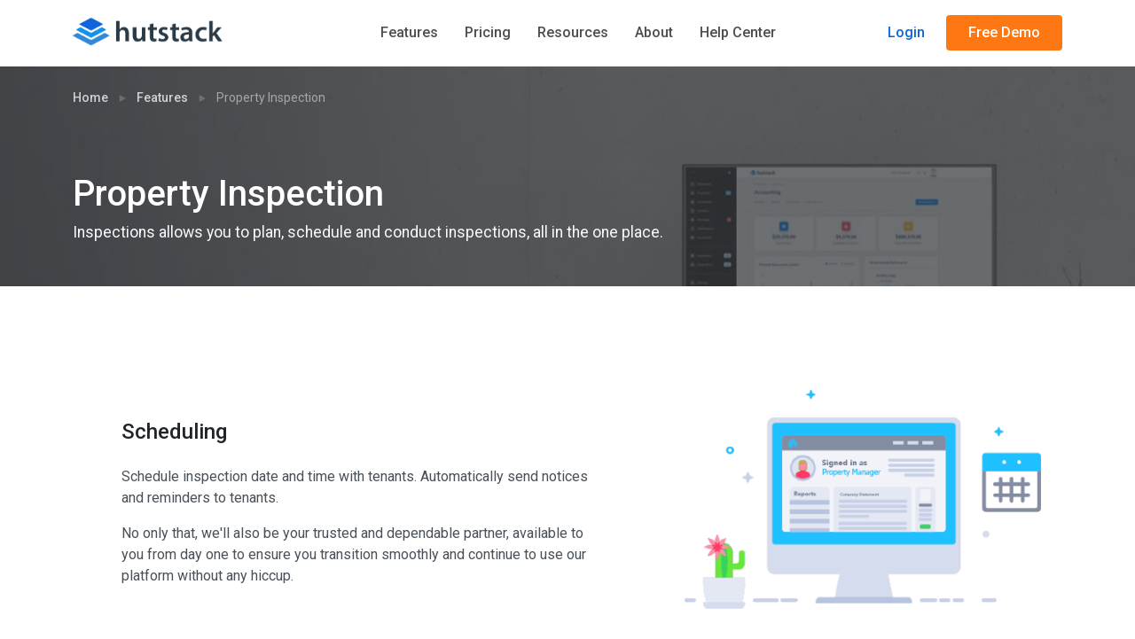

--- FILE ---
content_type: text/html; charset=UTF-8
request_url: https://hutstack.com/features/property-inspection
body_size: 6991
content:
<!doctype html>
<html lang="en">




 
<head>

<meta charset="utf-8">

<title>Property Inspection | Property Management Software | Hutstack</title>
<meta name="description" content="Arrange, conduct and gain insights from your property inspections. Wow your leads and potential clients with a fluent and seamlessly
managed property inspection. Follow-up on leads/inspections like a pro.">
<meta name="robots" content="max-snippet:-1, max-image-preview:large, max-video-preview:-1"/>
<script src='https://www.google.com/recaptcha/api.js?render=6LfKDuUUAAAAAOrqUiUPqgRAKr9nqCfN6DiOIZeR'></script>

<script src='//uae.fw-cdn.com/40154860/93588.js' chat='true'> </script>

<meta name="captchaKey" content="6LfKDuUUAAAAAOrqUiUPqgRAKr9nqCfN6DiOIZeR">
<meta name="reCaptcha" content="" />

<!-- Open Graph data -->
<meta property="og:locale" content="en_NG" />
<meta property="og:locale:alternate" content="en_GH" />
<meta property="og:locale:alternate" content="en_US" />

<meta property="og:title" content="Property Inspection | Property Management Software" />
<meta property="og:description" content="Arrange, conduct and gain insights from your property inspections. Wow your leads and potential clients with a fluent and seamlessly
managed property inspection. Follow-up on leads/inspections like a pro." />
<meta property="og:url" content="https://www.hutstack.com/" />
<meta property="og:site_name" content="Hutstack Property Manager" />
<meta property="og:type" content="website" />

<meta property="og:image:width" content="850" />
<meta property="og:image:height" content="500" />

<meta property="og:image" content="https://cdn.hutstack.com/assets/img/og_image_meta.jpg" />

<!-- Twitter Card data -->
<meta name="twitter:card" content="summary_large_image">
<meta name="twitter:site" content="@hutstack">
<meta name="twitter:creator" content="@hutstack" />
<meta name="twitter:title" content="Property Inspection | Property Management Software">
<meta name="twitter:description" content="Arrange, conduct and gain insights from your property inspections. Wow your leads and potential clients with a fluent and seamlessly
managed property inspection. Follow-up on leads/inspections like a pro.">
<!-- Twitter summary card with large image must be at least 280x150px -->
<meta name="twitter:image" content="https://cdn.hutstack.com/assets/img/og_image_meta.jpg">

	
<script type='application/ld+json'>
{
  "@context": "https://schema.org",
  "@graph": [
    {
      "@type": "Organization",
      "@id": "https://www.hutstack.com/",
      "url": "https://www.hutstack.com/",
      "name": "Hutstack",
      "description": "Hutstack Property Manager helps real estate professionals and landlords better manage their portfolios",
      "potentialAction": [
        {
          "@type": "SearchAction",
          "target": "https://blog.hutstack.com/?s={search_term_string}",
          "query-input": "required name=search_term_string"
        }
      ]
    }
  ]
}
</script>

<meta name="viewport" content="width=device-width, initial-scale=1.0">
<meta name="robots" content="index, follow" />

<link rel="shortcut icon" href="https://cdn.hutstack.com/assets/img/logos/favicon.png">
<meta name="theme-color" content="#ffffff">


<style>
    @keyframes hideLoader {
        0% {
            width: 100%;
            height: 100%;
        }
        100% {
            width: 0;
            height: 0;
        }
    }

    body > div.loader {
        position: fixed;
        background: white;
        width: 100%;
        height: 100%;
        z-index: 1071;
        opacity: 0;
        transition: opacity .5s ease;
        overflow: hidden;
        pointer-events: none;
        display: flex;
        align-items: center;
        justify-content: center;
    }

    body:not(.loaded) > div.loader {
        opacity: 1;
    }

    body:not(.loaded) {
        overflow: hidden;
    }

    body.loaded > div.loader {
        animation: hideLoader .5s linear .5s forwards;
    }

    /* Typing Animation */
    .loading-animation {
        width: 6px;
        height: 6px;
        border-radius: 50%;
        animation: typing 1s linear infinite alternate;
        position: relative;
        left: -12px;
    }

    @keyframes typing {
        0% {
            background-color: rgba(100, 100, 100, 1);
            box-shadow: 12px 0px 0px 0px rgba(100, 100, 100, 0.2),
            24px 0px 0px 0px rgba(100, 100, 100, 0.2);
        }

        25% {
            background-color: rgba(100, 100, 100, 0.4);
            box-shadow: 12px 0px 0px 0px rgba(100, 100, 100, 2),
            24px 0px 0px 0px rgba(100, 100, 100, 0.2);
        }

        75% {
            background-color: rgba(100, 100, 100, 0.4);
            box-shadow: 12px 0px 0px 0px rgba(100, 100, 100, 0.2),
            24px 0px 0px 0px rgba(100, 100, 100, 1);
        }
    }
</style>
<script type="text/javascript">
    window.addEventListener("load", function () {
        document.querySelector('body').classList.add('loaded');
    });
</script>

<link rel=stylesheet href="https://cdn.hutstack.com/assets/fonts/fontawesome/css/all.min.css">
<link href="https://cdn.hutstack.com/assets/css/site.css" rel="stylesheet" type="text/css" media="all"/>

<link href="https://fonts.googleapis.com/css2?family=Roboto:wght@400;500&display=swap" rel="stylesheet">

</head>




<body>
  <div class="loader">
    <div class="loading-animation"></div>
  </div>

  <div class="navbar-container ">
    <nav class="navbar navbar-expand-lg justify-content-between navbar-light border-bottom-0" data-sticky="top">
        <div class="container">
            <div class="col flex-fill px-0 d-flex justify-content-between">
                <a class="navbar-brand mr-0 fade-page" href="/">
                    <img src="https://cdn.hutstack.com/assets/img/hutstack-logo.png" alt="hutstack"
                        title="hutstack logo">
                </a>
                <button class="navbar-toggler" type="button" data-toggle="collapse" data-target=".navbar-collapse"
                    aria-expanded="false" aria-label="Toggle navigation">
                    <svg class="icon navbar-toggler-open" width="24" height="24" viewBox="0 0 24 24" fill="none"
                        xmlns="http://www.w3.org/2000/svg">
                        <path
                            d="M3 17C3 17.5523 3.44772 18 4 18H20C20.5523 18 21 17.5523 21 17V17C21 16.4477 20.5523 16 20 16H4C3.44772 16 3 16.4477 3 17V17ZM3 12C3 12.5523 3.44772 13 4 13H20C20.5523 13 21 12.5523 21 12V12C21 11.4477 20.5523 11 20 11H4C3.44772 11 3 11.4477 3 12V12ZM4 6C3.44772 6 3 6.44772 3 7V7C3 7.55228 3.44772 8 4 8H20C20.5523 8 21 7.55228 21 7V7C21 6.44772 20.5523 6 20 6H4Z"
                            fill="#212529" />
                    </svg>

                    <svg class="icon navbar-toggler-close" width="24" height="24" viewBox="0 0 24 24" fill="none"
                        xmlns="http://www.w3.org/2000/svg">
                        <path
                            d="M16.2426 6.34311L6.34309 16.2426C5.95257 16.6331 5.95257 17.2663 6.34309 17.6568C6.73362 18.0473 7.36678 18.0473 7.75731 17.6568L17.6568 7.75732C18.0473 7.36679 18.0473 6.73363 17.6568 6.34311C17.2663 5.95258 16.6331 5.95258 16.2426 6.34311Z"
                            fill="#212529" />
                        <path
                            d="M17.6568 16.2426L7.75734 6.34309C7.36681 5.95257 6.73365 5.95257 6.34313 6.34309C5.9526 6.73362 5.9526 7.36678 6.34313 7.75731L16.2426 17.6568C16.6331 18.0473 17.2663 18.0473 17.6568 17.6568C18.0474 17.2663 18.0474 16.6331 17.6568 16.2426Z"
                            fill="#212529" />
                    </svg>

                </button>
            </div>
            <div class="collapse navbar-collapse col px-0 px-lg-2 flex-fill">
                <div class="bg-white pl-3 py-2 py-lg-0">
                    <ul class="navbar-nav">
                        <li class="nav-item dropdown mr-1">
                            <a href="/features" class="nav-link dropdown-toggle" data-toggle="dropdown-grid"
                                aria-expanded="false" aria-haspopup="true">Features</a>
                                
                                                            <div class="dropdown-menu row">
                                <div class="col-auto shadow-sm px-0" data-dropdown-content>
                                    <div class="bg-white border-bottom o-hidden">
                                        <div class="list-group list-group-flush">

                                            <a href="/features"
                                                class="list-group-item list-group-item-action d-flex align-items-center border-0 py-2 pl-3 pr-6">
                                                <div class="text-body">
                                                    <span>Overview</span>
                                                    <div class="text-small text-muted">Features Overview</div>
                                                </div>
                                            </a>

                                            <a href="/benefits"
                                                class="list-group-item list-group-item-action d-flex align-items-center py-2 pl-3 pr-6">

                                                <div class="text-body">
                                                    <span>Benefits</span>
                                                    <div class="text-small text-muted">Product Benefits</div>
                                                </div>
                                            </a>
                                            <a href="/portfolio-management" class="list-group-item list-group-item-action d-flex align-items-center py-2 pl-3 pr-6 pb-4">
                                                <div class="text-body">
                                                    <span>All-in-One Solution</span>
                                                    <div class="text-small text-muted">Designed for Every Portfolio
                                                    </div>
                                                </div>
                                            </a>
                                        </div>
                                    </div>
                                </div>
                            </div>
                        </li>

                        <li class="nav-item mr-1">
                            <a href="/pricing" class="nav-link">Pricing</a>
                        </li>
                        <li class="nav-item dropdown mr-1">
                            <a href="/resources" class="nav-link dropdown-toggle" data-toggle="dropdown-grid"
                                aria-expanded="false" aria-haspopup="true">Resources</a>
                            <div class="dropdown-menu row">
                                <div class="col-auto shadow-sm px-0" data-dropdown-content>
                                    <div class="bg-white border-bottom o-hidden">
                                        <div class="list-group list-group-flush">

                                            <a href="/resources"
                                                class="list-group-item list-group-item-action d-flex align-items-center border-0 py-2 pl-3 pr-6">

                                                <div class="text-body">
                                                    <span>Resources</span>
                                                    <div class="text-small text-muted">Contents and Downloads</div>
                                                </div>
                                            </a>

                                            <a href="/resources/white-papers"
                                                class="list-group-item list-group-item-action d-flex align-items-center py-2 pl-3 pr-6">

                                                <div class="text-body">
                                                    <span>White Papers</span>
                                                    <div class="text-small text-muted">PDFs, Reports &amp; Guides</div>
                                                </div>
                                            </a>
                                            <a href="https://blog.hutstack.com" target="_blank"
                                                class="list-group-item list-group-item-action d-flex align-items-center py-2 pl-3 pr-6 pb-4">

                                                <div class="text-body">
                                                    <span>Hutstack Blog</span>
                                                    <div class="text-small text-muted">Advice and Tips
                                                    </div>
                                                </div>
                                            </a>
                                        </div>
                                    </div>
                                </div>
                            </div>
                        </li>
                        <li class="nav-item dropdown mr-1">
                            <a href="/about" class="nav-link dropdown-toggle" data-toggle="dropdown-grid"
                                aria-expanded="false" aria-haspopup="true">About</a>
                            <div class="dropdown-menu row">
                                <div class="col-auto" data-dropdown-content>
                                    <div class="card card-sm card-body shadow-xl border-0 pr-6">
                                        <a href="/about" class="dropdown-item fade-page py-1">Our Company</a>
                                        <a href="/about/management" class="dropdown-item fade-page py-1">Leadership</a>
                                        <a href="/contact" class="dropdown-item fade-page py-1">Contact Us</a>
                                        <!-- <a href="#" class="dropdown-item fade-page py-1 pb-3">News & Events</a> -->
                                    </div>
                                </div>
                            </div>
                        </li>
                        <li class="nav-item dropdown">
                            <a href="https://help.hutstack.com/" target="_blank" class="nav-link dropdown-toggle"
                                data-toggle="dropdown-grid" aria-expanded="false" aria-haspopup="true">Help Center</a>
                            <div class="dropdown-menu row">
                                <div class="col-auto shadow-sm px-0" data-dropdown-content>
                                    <div class="bg-white border-bottom o-hidden">
                                        <div class="list-group list-group-flush">
                                            <a href="/contact/support"
                                                class="list-group-item list-group-item-action d-flex border-0 align-items-center py-2 pl-3 pr-6">

                                                <div class="text-body">
                                                    <span>Contact Support</span>

                                                    <div class="text-small text-muted">9am - 5pm | Mon. - Fri.</div>
                                                </div>
                                            </a>
                                            <a href="https://help.hutstack.com/" target="_blank"
                                                class="list-group-item list-group-item-action d-flex align-items-center py-2 pl-3 pr-6 pb-4">

                                                <div class="text-body">
                                                    <span>Help Center</span>
                                                    <div class="text-small text-muted">Hub for tutorials and how-tos
                                                    </div>
                                                </div>
                                            </a>
                                            <!-- <a href="#"
                                                class="list-group-item list-group-item-action d-flex align-items-center py-2 pl-3 pr-6 pb-4">

                                                <div class="text-body">
                                                    <span>Hutstack Webinars</span>
                                                    <div class="text-small text-muted">Videos on tips and guides</div>
                                                </div>
                                            </a> -->
                                        </div>
                                    </div>
                                </div>
                            </div>
                        </li>
                    </ul>
                </div>
            </div>
            <div class="collapse navbar-collapse justify-content-end col flex-fill px-0">
                <a href="https://app.hutstack.com/login" target="_blank">Login</a>
                <a href="/request-demo" class="btn btn-primary ml-lg-3">Free Demo</a>
            </div>
        </div>
    </nav>
</div>

  <section class="bg-dark text-light header-inner p-0 jarallax o-hidden" data-overlay data-jarallax data-speed="0.2">
    <img src="https://cdn.hutstack.com/assets/img/bg-features-2.jpg" alt="property management software in nigeria" class="jarallax-img opacity-30">
    <div class="container py-0 layer-2">
      <div class="row my-3">
        <div class="col">
          <nav aria-label="breadcrumb">
            <ol class="breadcrumb">
              <li class="breadcrumb-item">
                <a href="/">Home</a>
              </li>
              <li class="breadcrumb-item">
                <a href="/features">Features</a>
              </li>
              <li class="breadcrumb-item active" aria-current="page">Property Inspection</li>
            </ol>
          </nav>
        </div>
      </div>
      <div class="row my-5" data-aos="fade-up">
        <div class="col-lg-9 col-xl-8">
          <h1 class="display-5 mb-1">Property Inspection</h1>
          <p class="lead mb-0">
            Inspections allows you to plan, schedule and conduct inspections, all in the one place.</p>
        </div>
      </div>
    </div>

  </section>
  

  <section class="py-6">
    <div class="container">
      <div class="row align-items-center justify-content-around">

        <div class="col-md-8 col-xl-7">
          <div class="row justify-content-center">
            <div class="col-xl-10 col-lg-11">
              <div class="my-3">
                <span class="h4">Scheduling</span>
              </div>
              <p>
                Schedule inspection date and time with tenants. Automatically send notices and reminders to tenants.</p>

              <p> No only that, we'll also be your trusted and dependable partner, available to you from
                day one to ensure you transition smoothly and continue to use our platform without any hiccup.
              </p>

            </div>
          </div>
        </div>
        <div class="col-md-4 col-xl-5 mb-4 mb-md-0">
          <img
            src="https://cdn.hutstack.com/assets/img/easy-to-use-property-management-software.png"
            alt="property management software onboarding" class="rounded">
        </div>
      </div>
    </div>
  </section>

  <section class="bg-primary-alt py-6">
    <div class="container">
      <div class="row align-items-center justify-content-around">

        <div class="col-md-4 col-xl-5 mb-4 mb-md-0">
          <img src="https://cdn.hutstack.com/assets/img/easy-to-use-property-management-software.png"
            alt="simple to use property management software" class="rounded">
        </div>

        <div class="col-md-8 col-xl-7">
          <div class="row justify-content-center">
            <div class="col-xl-10 col-lg-11">
              <div class="my-3">
                <span class="h4">Mobile Inspection</span>
              </div>
              <p>
                Use the Hutstack Property Manager mobile app for iOS or Android to take photos and notes to aid in report.  
              </p>
              <p class=" mb-0">Also, our webinars, help center and periodic trainings ensure you continue to get the
                best out of the software.</p>
            </div>
          </div>
        </div>

      </div>
    </div>
  </section>

  <section class="py-6">
    <div class="container">
      <div class="row align-items-center justify-content-around">

        <div class="col-md-8 col-xl-7">
          <div class="row justify-content-center">
            <div class="col-xl-10 col-lg-11">
              <div class="my-3">
                <span class="h4">Reports</span>
              </div>
              <p>
                Create inspection reports for your owners, complete with photos and comments.
              </p>
              <p class=" mb-0">
                You will achieve more with little effort and fewer head-count, helping you to free more and more
                resources for other use.</p>
            </div>
          </div>
        </div>
        <div class="col-md-4 col-xl-5 mb-4 mb-md-0">
          <img src="https://cdn.hutstack.com/assets/img/easy-to-use-property-management-software.png"
            alt="reduce administrative cost" class="rounded">
        </div>
      </div>
    </div>
  </section>

  <section class="bg-primary-alt py-6">
    <div class="container">
      <div class="row align-items-center justify-content-around">

        <div class="col-md-4 col-xl-5 mb-4 mb-md-0">
          <img src="https://cdn.hutstack.com/assets/img/easy-to-use-property-management-software.png"
            alt="svae time with property management software" class="rounded">
        </div>

        <div class="col-md-8 col-xl-7">
          <div class="row justify-content-center">
            <div class="col-xl-10 col-lg-11">
              <div class="my-3">
                <span class="h4">Follow-Up</span>
              </div>
              <p>
                Highlight follow up actions and rent reviews for your owner. Generate next inspection date and set reminders.
              </p>
              <p class=" mb-0">Cupiditate non provident, similique sunt in culpa qui officia deserunt mollitia
                animi, id est laborum et dolorum fuga.</p>
            </div>
          </div>
        </div>

      </div>
    </div>
  </section>


  

<section class="bg-primary bg-pattern-img text-light has-divider">
    <div class="container">
        <div class="row justify-content-center mb-0 mb-md-3">
            <div class="col-xl-6 col-lg-6 col-md-11 text-center">
                <h4 class="h4">Scale and grow your business with Hutstack Property Manager</h4>
            </div>
        </div>
        <div class="row justify-content-center text-center">
            <div class="col-xl-9 col-lg-9 col-md-11">
                <form class="d-md-flex mb-3 justify-content-center">
                    <input name="email" class="mx-1 mb-2 mb-md-0 form-control form-control-lg"  placeholder="Email Address">
                    <input name="firstName" class="mx-1 mb-2 mb-md-0 form-control form-control-lg"  placeholder="Phone Number">
                    <button class="mx-1 btn btn-primary-3 btn-lg btnForm"  url="https://app.hutstack.com/api/sites/SubmitLead">
                        <i class="fas fa-spin fa-spinner"></i> Get Started
                    </button>
                </form>
                <div class="text-small text-muted mx-xl-6">
                    Our support staff are on standby to assist you upgrade your business to the next level.
                </div>
            </div>
        </div>
    </div>
</section>
  <footer class="pb-4 bg-primary-3 text-light" id="footer">
    <div class="container">
        <div class="row mb-5">
            <div class="col-6 col-lg-3 col-xl-2">
                <h5>Company</h5>
                <ul class="nav flex-column">
                    <li class="nav-item">
                        <a href="/about" class="nav-link">About Us</a>
                    </li>
                    <li class="nav-item">
                        <a href="/features" class="nav-link">Product Features</a>
                    </li>
                    <li class="nav-item">
                        <a href="/contact" class="nav-link">Get In Touch</a>
                    </li>

                    <li class="nav-item">
                        <a href="/benefits" class="nav-link">Product Benefits</a>
                    </li>

                    <li class="nav-item">
                        <a href="/buy-now" class="nav-link">Buy Now</a>
                    </li>

                    <li class="nav-item">
                        <a href="/about/corporate-news" class="nav-link">News & Events</a>
                    </li>
                </ul>
            </div>
            <div class="col-6 col-lg-3 col-xl-2">
                <h5>Resources</h5>
                <ul class="nav flex-column">
                    <li class="nav-item">
                        <a href="/resources" class="nav-link">Resouce Center</a>
                    </li>
                    <li class="nav-item">
                        <a href="https://help.hutstack.com" target="_blank" class="nav-link">Knowledge Base</a>
                    </li>
                    <li class="nav-item">
                        <a href="/request-demo" class="nav-link">Request Demo</a>
                    </li>
                    <li class="nav-item">
                        <a href="https://blog.hutstack.com" target="_blank" class="nav-link">Hutstack Insider</a>
                    </li>
                    <li class="nav-item">
                        <a href="/resources/white-papers" class="nav-link">White Papers</a>
                    </li>
                    <li class="nav-item">
                        <a href="#" class="nav-link">Videos & Webinars</a>
                    </li>
                </ul>
            </div>
            <div class="col-6 col-lg">
                <h5>Contact</h5>
                <ul class="list-unstyled">
                    <li class="mb-3 d-flex">
                        <i class="fa fa-map-marker-alt" style="font-size: 1.3em;"></i>
                        <div class="ml-3">
                            <span>8A, Oje Imiavan Street, Oregun,
                                <br />Ikeja, Lagos, Nigeria</span>
                        </div>
                    </li>
                    <li class="mb-3 d-flex">
                        <i class="fa fa-phone" style="font-size: 1.3em;"></i>
                        <div class="ml-3">
                            <span>+234 80 3251 8824</span>
                            <span class="d-block text-muted text-small">Mon - Fri 9am - 5pm</span>
                        </div>
                    </li>
                    <li class="mb-3 d-flex">
                        <i class="fa fa-envelope" style="font-size: 1.3em;"></i>
                        <div class="ml-3">
                            <a href="/cdn-cgi/l/email-protection#ddb5b8b1b1b29db5a8a9aea9bcbeb6f3beb2b0"><span class="__cf_email__" data-cfemail="076f626b6b68476f7273747366646c2964686a">[email&#160;protected]</span></a>
                        </div>
                    </li>
                </ul>
            </div>
            <div class="col-lg-5 col-xl-4 mt-3 mt-lg-0">
                <h5>Join Our Mailing List</h5>
                <p>
                    Get the latest insighful articles and resources to help you run a more modern business.</p>
                <form data-form-email novalidate>
                    <div class="form-row">
                        <div class="col-12">
                            <input type="email" class="form-control mb-2" placeholder="Email Address" name="email"
                                required>
                        </div>
                        <div class="col-12">
                            <div class="d-none alert alert-success" role="alert" data-success-message>
                                Thanks, a member of our team will be in touch shortly.
                            </div>
                            <div class="d-none alert alert-danger" role="alert" data-error-message>
                                Please fill all fields correctly.
                            </div>
                            <div data-size="invisible" data-badge="bottomleft">
                            </div>
                            <button type="submit" class="btn btn-primary btn-loading btn-block btnForm"
                                url="https://app.hutstack.com/api/sites/SubmitNewsletter">
                                <span><i class="fas fa-spin fa-spinner"></i> Subscribe</span>
                            </button>
                        </div>
                    </div>
                </form>
                <small class="text-muted form-text">We’ll never share your details. See our <a href="/privacy">Privacy
                        Policy</a>
                </small>

            </div>
        </div>
        <div class="row justify-content-center mb-2">
            <div class="col-auto">
                <ul class="nav">

                    <li class="nav-item">
                        <a href="https://twitter.com/HutstackCloud" target="_blank" class="nav-link">
                            <i class="fab fa-twitter-square" style="font-size: 2em;"></i>
                        </a>
                    </li>
                    <li class="nav-item">
                        <a href="https://linkedin.com/company/hutstack" target="_blank" class="nav-link">
                            <i class="fab fa-linkedin" style="font-size: 2em;"></i>
                        </a>
                    </li>
                    <li class="nav-item">
                        <a href="https://instagram.com/hutstack" target="_blank" class="nav-link">
                            <i class="fab fa-instagram" style="font-size: 2em;"></i>
                        </a>
                    </li>
                    <li class="nav-item">
                        <a href="https://www.youtube.com/channel/UCOeTucdo6L9-OUi2uhOhENw?sub_confirmation=1" target="_blank" class="nav-link">
                            <i class="fab fa-youtube" style="font-size: 2em;"></i>
                        </a>
                    </li>
                    <li class="nav-item">
                        <a href="https://facebook.com/hutstack" target="_blank" class="nav-link">
                            <i class="fab fa-facebook-square" style="font-size: 2em;"></i>
                        </a>
                    </li>
                </ul>
            </div>
        </div>
        <div class="row justify-content-center">
            <div class="col col-md-auto text-center">
                <small class="text-muted">&copy;2025 Hutstack Technologies Limited. All rights
                    reserved | <a href="/privacy/">Privacy Policy</a> and <a href="/data-security">Security Policy</a>
                </small>
            </div>
        </div>
    </div>
</footer>

<a href="#" class="btn back-to-top btn-primary btn-round mr-7" data-smooth-scroll data-aos="fade-up"
    data-aos-anchor="section:last-of-type" data-aos-mirror="true" data-aos-once="false">
    <i class="fal fa-arrow-up" style="font-size: 1.2em;"></i>
</a>  
<!-- Required vendor scripts (Do not remove) -->
<script data-cfasync="false" src="/cdn-cgi/scripts/5c5dd728/cloudflare-static/email-decode.min.js"></script><script type="text/javascript" src="https://cdn.hutstack.com/assets/libs/jquery/dist/jquery.js"></script>
<script type="text/javascript" src="https://cdn.hutstack.com/assets/libs/popper.js@1.15.0/dist/umd/popper.min.js"></script>
<script type="text/javascript" src="https://cdn.hutstack.com/assets/libs/bootstrap/bootstrap.js"></script>

<!-- AOS (Animate On Scroll - animates elements into view while scrolling down) -->
<script type="text/javascript" src="https://cdn.hutstack.com/assets/libs/aos@2.3.4/dist/aos.js"></script>

<!-- Fancybox (handles image and video lightbox and galleries) -->
<script type="text/javascript" src="https://cdn.hutstack.com/assets/libs/@fancyapps/fancybox@3.5.2/dist/jquery.fancybox.min.js"></script>

<!-- Flickity (handles touch enabled carousels and sliders) -->
<script type="text/javascript" src="https://cdn.hutstack.com/assets/libs/flickity@2.2.0/dist/flickity.pkgd.min.js"></script>

<!-- ScrollMonitor (manages events for elements scrolling in and out of view) -->
<script type="text/javascript" src="https://cdn.hutstack.com/assets/libs/scrollmonitor@1.2.4/scrollMonitor.js"></script>


<!-- Isotope (masonry layouts and filtering) -->
<script type="text/javascript" src="https://cdn.hutstack.com/assets/libs/isotope-layout@3.0.6/dist/isotope.pkgd.min.js"></script>

<!-- jarallax (parallax effect and video backgrounds) -->
<script type="text/javascript" src="https://cdn.hutstack.com/assets/libs/jarallax@1.10.7/dist/jarallax.min.js"></script>

<script type="text/javascript" src="https://cdn.hutstack.com/assets/libs/jarallax@1.10.7/dist/jarallax-video.min.js"></script>
<script type="text/javascript" src="https://cdn.hutstack.com/assets/libs/jarallax@1.10.7/dist/jarallax-element.min.js"></script>

<!-- jQuery smartWizard facilitates steppable wizard content -->
<script type="text/javascript" src="https://cdn.hutstack.com/assets/libs/smartwizard@4.3.1/dist/js/jquery.smartWizard.js"></script>

<!-- Plyr (unified player for Video, Audio, Vimeo and Youtube) -->
<script type="text/javascript" src="https://cdn.hutstack.com/assets/libs/plyr@3.5.4/dist/plyr.polyfilled.min.js"></script>


<!-- Required site scripts (Do not remove) --> 

<script src="https://cdn.hutstack.com/assets/libs/notifyjs/dist/notify.min.js"></script>

<script type="text/javascript" src="https://cdn.hutstack.com/assets/js/generic.js"></script> 
<script type="text/javascript" src="https://cdn.hutstack.com/assets/js/main.js"></script> 
<script defer src="https://static.cloudflareinsights.com/beacon.min.js/vcd15cbe7772f49c399c6a5babf22c1241717689176015" integrity="sha512-ZpsOmlRQV6y907TI0dKBHq9Md29nnaEIPlkf84rnaERnq6zvWvPUqr2ft8M1aS28oN72PdrCzSjY4U6VaAw1EQ==" data-cf-beacon='{"version":"2024.11.0","token":"2634a83d10fd4b38ac6a260de8637c24","r":1,"server_timing":{"name":{"cfCacheStatus":true,"cfEdge":true,"cfExtPri":true,"cfL4":true,"cfOrigin":true,"cfSpeedBrain":true},"location_startswith":null}}' crossorigin="anonymous"></script>
</body>

</html>

--- FILE ---
content_type: text/html; charset=utf-8
request_url: https://www.google.com/recaptcha/api2/anchor?ar=1&k=6LfKDuUUAAAAAOrqUiUPqgRAKr9nqCfN6DiOIZeR&co=aHR0cHM6Ly9odXRzdGFjay5jb206NDQz&hl=en&v=7gg7H51Q-naNfhmCP3_R47ho&size=invisible&anchor-ms=20000&execute-ms=30000&cb=kw7h5u7vfkiw
body_size: 48320
content:
<!DOCTYPE HTML><html dir="ltr" lang="en"><head><meta http-equiv="Content-Type" content="text/html; charset=UTF-8">
<meta http-equiv="X-UA-Compatible" content="IE=edge">
<title>reCAPTCHA</title>
<style type="text/css">
/* cyrillic-ext */
@font-face {
  font-family: 'Roboto';
  font-style: normal;
  font-weight: 400;
  font-stretch: 100%;
  src: url(//fonts.gstatic.com/s/roboto/v48/KFO7CnqEu92Fr1ME7kSn66aGLdTylUAMa3GUBHMdazTgWw.woff2) format('woff2');
  unicode-range: U+0460-052F, U+1C80-1C8A, U+20B4, U+2DE0-2DFF, U+A640-A69F, U+FE2E-FE2F;
}
/* cyrillic */
@font-face {
  font-family: 'Roboto';
  font-style: normal;
  font-weight: 400;
  font-stretch: 100%;
  src: url(//fonts.gstatic.com/s/roboto/v48/KFO7CnqEu92Fr1ME7kSn66aGLdTylUAMa3iUBHMdazTgWw.woff2) format('woff2');
  unicode-range: U+0301, U+0400-045F, U+0490-0491, U+04B0-04B1, U+2116;
}
/* greek-ext */
@font-face {
  font-family: 'Roboto';
  font-style: normal;
  font-weight: 400;
  font-stretch: 100%;
  src: url(//fonts.gstatic.com/s/roboto/v48/KFO7CnqEu92Fr1ME7kSn66aGLdTylUAMa3CUBHMdazTgWw.woff2) format('woff2');
  unicode-range: U+1F00-1FFF;
}
/* greek */
@font-face {
  font-family: 'Roboto';
  font-style: normal;
  font-weight: 400;
  font-stretch: 100%;
  src: url(//fonts.gstatic.com/s/roboto/v48/KFO7CnqEu92Fr1ME7kSn66aGLdTylUAMa3-UBHMdazTgWw.woff2) format('woff2');
  unicode-range: U+0370-0377, U+037A-037F, U+0384-038A, U+038C, U+038E-03A1, U+03A3-03FF;
}
/* math */
@font-face {
  font-family: 'Roboto';
  font-style: normal;
  font-weight: 400;
  font-stretch: 100%;
  src: url(//fonts.gstatic.com/s/roboto/v48/KFO7CnqEu92Fr1ME7kSn66aGLdTylUAMawCUBHMdazTgWw.woff2) format('woff2');
  unicode-range: U+0302-0303, U+0305, U+0307-0308, U+0310, U+0312, U+0315, U+031A, U+0326-0327, U+032C, U+032F-0330, U+0332-0333, U+0338, U+033A, U+0346, U+034D, U+0391-03A1, U+03A3-03A9, U+03B1-03C9, U+03D1, U+03D5-03D6, U+03F0-03F1, U+03F4-03F5, U+2016-2017, U+2034-2038, U+203C, U+2040, U+2043, U+2047, U+2050, U+2057, U+205F, U+2070-2071, U+2074-208E, U+2090-209C, U+20D0-20DC, U+20E1, U+20E5-20EF, U+2100-2112, U+2114-2115, U+2117-2121, U+2123-214F, U+2190, U+2192, U+2194-21AE, U+21B0-21E5, U+21F1-21F2, U+21F4-2211, U+2213-2214, U+2216-22FF, U+2308-230B, U+2310, U+2319, U+231C-2321, U+2336-237A, U+237C, U+2395, U+239B-23B7, U+23D0, U+23DC-23E1, U+2474-2475, U+25AF, U+25B3, U+25B7, U+25BD, U+25C1, U+25CA, U+25CC, U+25FB, U+266D-266F, U+27C0-27FF, U+2900-2AFF, U+2B0E-2B11, U+2B30-2B4C, U+2BFE, U+3030, U+FF5B, U+FF5D, U+1D400-1D7FF, U+1EE00-1EEFF;
}
/* symbols */
@font-face {
  font-family: 'Roboto';
  font-style: normal;
  font-weight: 400;
  font-stretch: 100%;
  src: url(//fonts.gstatic.com/s/roboto/v48/KFO7CnqEu92Fr1ME7kSn66aGLdTylUAMaxKUBHMdazTgWw.woff2) format('woff2');
  unicode-range: U+0001-000C, U+000E-001F, U+007F-009F, U+20DD-20E0, U+20E2-20E4, U+2150-218F, U+2190, U+2192, U+2194-2199, U+21AF, U+21E6-21F0, U+21F3, U+2218-2219, U+2299, U+22C4-22C6, U+2300-243F, U+2440-244A, U+2460-24FF, U+25A0-27BF, U+2800-28FF, U+2921-2922, U+2981, U+29BF, U+29EB, U+2B00-2BFF, U+4DC0-4DFF, U+FFF9-FFFB, U+10140-1018E, U+10190-1019C, U+101A0, U+101D0-101FD, U+102E0-102FB, U+10E60-10E7E, U+1D2C0-1D2D3, U+1D2E0-1D37F, U+1F000-1F0FF, U+1F100-1F1AD, U+1F1E6-1F1FF, U+1F30D-1F30F, U+1F315, U+1F31C, U+1F31E, U+1F320-1F32C, U+1F336, U+1F378, U+1F37D, U+1F382, U+1F393-1F39F, U+1F3A7-1F3A8, U+1F3AC-1F3AF, U+1F3C2, U+1F3C4-1F3C6, U+1F3CA-1F3CE, U+1F3D4-1F3E0, U+1F3ED, U+1F3F1-1F3F3, U+1F3F5-1F3F7, U+1F408, U+1F415, U+1F41F, U+1F426, U+1F43F, U+1F441-1F442, U+1F444, U+1F446-1F449, U+1F44C-1F44E, U+1F453, U+1F46A, U+1F47D, U+1F4A3, U+1F4B0, U+1F4B3, U+1F4B9, U+1F4BB, U+1F4BF, U+1F4C8-1F4CB, U+1F4D6, U+1F4DA, U+1F4DF, U+1F4E3-1F4E6, U+1F4EA-1F4ED, U+1F4F7, U+1F4F9-1F4FB, U+1F4FD-1F4FE, U+1F503, U+1F507-1F50B, U+1F50D, U+1F512-1F513, U+1F53E-1F54A, U+1F54F-1F5FA, U+1F610, U+1F650-1F67F, U+1F687, U+1F68D, U+1F691, U+1F694, U+1F698, U+1F6AD, U+1F6B2, U+1F6B9-1F6BA, U+1F6BC, U+1F6C6-1F6CF, U+1F6D3-1F6D7, U+1F6E0-1F6EA, U+1F6F0-1F6F3, U+1F6F7-1F6FC, U+1F700-1F7FF, U+1F800-1F80B, U+1F810-1F847, U+1F850-1F859, U+1F860-1F887, U+1F890-1F8AD, U+1F8B0-1F8BB, U+1F8C0-1F8C1, U+1F900-1F90B, U+1F93B, U+1F946, U+1F984, U+1F996, U+1F9E9, U+1FA00-1FA6F, U+1FA70-1FA7C, U+1FA80-1FA89, U+1FA8F-1FAC6, U+1FACE-1FADC, U+1FADF-1FAE9, U+1FAF0-1FAF8, U+1FB00-1FBFF;
}
/* vietnamese */
@font-face {
  font-family: 'Roboto';
  font-style: normal;
  font-weight: 400;
  font-stretch: 100%;
  src: url(//fonts.gstatic.com/s/roboto/v48/KFO7CnqEu92Fr1ME7kSn66aGLdTylUAMa3OUBHMdazTgWw.woff2) format('woff2');
  unicode-range: U+0102-0103, U+0110-0111, U+0128-0129, U+0168-0169, U+01A0-01A1, U+01AF-01B0, U+0300-0301, U+0303-0304, U+0308-0309, U+0323, U+0329, U+1EA0-1EF9, U+20AB;
}
/* latin-ext */
@font-face {
  font-family: 'Roboto';
  font-style: normal;
  font-weight: 400;
  font-stretch: 100%;
  src: url(//fonts.gstatic.com/s/roboto/v48/KFO7CnqEu92Fr1ME7kSn66aGLdTylUAMa3KUBHMdazTgWw.woff2) format('woff2');
  unicode-range: U+0100-02BA, U+02BD-02C5, U+02C7-02CC, U+02CE-02D7, U+02DD-02FF, U+0304, U+0308, U+0329, U+1D00-1DBF, U+1E00-1E9F, U+1EF2-1EFF, U+2020, U+20A0-20AB, U+20AD-20C0, U+2113, U+2C60-2C7F, U+A720-A7FF;
}
/* latin */
@font-face {
  font-family: 'Roboto';
  font-style: normal;
  font-weight: 400;
  font-stretch: 100%;
  src: url(//fonts.gstatic.com/s/roboto/v48/KFO7CnqEu92Fr1ME7kSn66aGLdTylUAMa3yUBHMdazQ.woff2) format('woff2');
  unicode-range: U+0000-00FF, U+0131, U+0152-0153, U+02BB-02BC, U+02C6, U+02DA, U+02DC, U+0304, U+0308, U+0329, U+2000-206F, U+20AC, U+2122, U+2191, U+2193, U+2212, U+2215, U+FEFF, U+FFFD;
}
/* cyrillic-ext */
@font-face {
  font-family: 'Roboto';
  font-style: normal;
  font-weight: 500;
  font-stretch: 100%;
  src: url(//fonts.gstatic.com/s/roboto/v48/KFO7CnqEu92Fr1ME7kSn66aGLdTylUAMa3GUBHMdazTgWw.woff2) format('woff2');
  unicode-range: U+0460-052F, U+1C80-1C8A, U+20B4, U+2DE0-2DFF, U+A640-A69F, U+FE2E-FE2F;
}
/* cyrillic */
@font-face {
  font-family: 'Roboto';
  font-style: normal;
  font-weight: 500;
  font-stretch: 100%;
  src: url(//fonts.gstatic.com/s/roboto/v48/KFO7CnqEu92Fr1ME7kSn66aGLdTylUAMa3iUBHMdazTgWw.woff2) format('woff2');
  unicode-range: U+0301, U+0400-045F, U+0490-0491, U+04B0-04B1, U+2116;
}
/* greek-ext */
@font-face {
  font-family: 'Roboto';
  font-style: normal;
  font-weight: 500;
  font-stretch: 100%;
  src: url(//fonts.gstatic.com/s/roboto/v48/KFO7CnqEu92Fr1ME7kSn66aGLdTylUAMa3CUBHMdazTgWw.woff2) format('woff2');
  unicode-range: U+1F00-1FFF;
}
/* greek */
@font-face {
  font-family: 'Roboto';
  font-style: normal;
  font-weight: 500;
  font-stretch: 100%;
  src: url(//fonts.gstatic.com/s/roboto/v48/KFO7CnqEu92Fr1ME7kSn66aGLdTylUAMa3-UBHMdazTgWw.woff2) format('woff2');
  unicode-range: U+0370-0377, U+037A-037F, U+0384-038A, U+038C, U+038E-03A1, U+03A3-03FF;
}
/* math */
@font-face {
  font-family: 'Roboto';
  font-style: normal;
  font-weight: 500;
  font-stretch: 100%;
  src: url(//fonts.gstatic.com/s/roboto/v48/KFO7CnqEu92Fr1ME7kSn66aGLdTylUAMawCUBHMdazTgWw.woff2) format('woff2');
  unicode-range: U+0302-0303, U+0305, U+0307-0308, U+0310, U+0312, U+0315, U+031A, U+0326-0327, U+032C, U+032F-0330, U+0332-0333, U+0338, U+033A, U+0346, U+034D, U+0391-03A1, U+03A3-03A9, U+03B1-03C9, U+03D1, U+03D5-03D6, U+03F0-03F1, U+03F4-03F5, U+2016-2017, U+2034-2038, U+203C, U+2040, U+2043, U+2047, U+2050, U+2057, U+205F, U+2070-2071, U+2074-208E, U+2090-209C, U+20D0-20DC, U+20E1, U+20E5-20EF, U+2100-2112, U+2114-2115, U+2117-2121, U+2123-214F, U+2190, U+2192, U+2194-21AE, U+21B0-21E5, U+21F1-21F2, U+21F4-2211, U+2213-2214, U+2216-22FF, U+2308-230B, U+2310, U+2319, U+231C-2321, U+2336-237A, U+237C, U+2395, U+239B-23B7, U+23D0, U+23DC-23E1, U+2474-2475, U+25AF, U+25B3, U+25B7, U+25BD, U+25C1, U+25CA, U+25CC, U+25FB, U+266D-266F, U+27C0-27FF, U+2900-2AFF, U+2B0E-2B11, U+2B30-2B4C, U+2BFE, U+3030, U+FF5B, U+FF5D, U+1D400-1D7FF, U+1EE00-1EEFF;
}
/* symbols */
@font-face {
  font-family: 'Roboto';
  font-style: normal;
  font-weight: 500;
  font-stretch: 100%;
  src: url(//fonts.gstatic.com/s/roboto/v48/KFO7CnqEu92Fr1ME7kSn66aGLdTylUAMaxKUBHMdazTgWw.woff2) format('woff2');
  unicode-range: U+0001-000C, U+000E-001F, U+007F-009F, U+20DD-20E0, U+20E2-20E4, U+2150-218F, U+2190, U+2192, U+2194-2199, U+21AF, U+21E6-21F0, U+21F3, U+2218-2219, U+2299, U+22C4-22C6, U+2300-243F, U+2440-244A, U+2460-24FF, U+25A0-27BF, U+2800-28FF, U+2921-2922, U+2981, U+29BF, U+29EB, U+2B00-2BFF, U+4DC0-4DFF, U+FFF9-FFFB, U+10140-1018E, U+10190-1019C, U+101A0, U+101D0-101FD, U+102E0-102FB, U+10E60-10E7E, U+1D2C0-1D2D3, U+1D2E0-1D37F, U+1F000-1F0FF, U+1F100-1F1AD, U+1F1E6-1F1FF, U+1F30D-1F30F, U+1F315, U+1F31C, U+1F31E, U+1F320-1F32C, U+1F336, U+1F378, U+1F37D, U+1F382, U+1F393-1F39F, U+1F3A7-1F3A8, U+1F3AC-1F3AF, U+1F3C2, U+1F3C4-1F3C6, U+1F3CA-1F3CE, U+1F3D4-1F3E0, U+1F3ED, U+1F3F1-1F3F3, U+1F3F5-1F3F7, U+1F408, U+1F415, U+1F41F, U+1F426, U+1F43F, U+1F441-1F442, U+1F444, U+1F446-1F449, U+1F44C-1F44E, U+1F453, U+1F46A, U+1F47D, U+1F4A3, U+1F4B0, U+1F4B3, U+1F4B9, U+1F4BB, U+1F4BF, U+1F4C8-1F4CB, U+1F4D6, U+1F4DA, U+1F4DF, U+1F4E3-1F4E6, U+1F4EA-1F4ED, U+1F4F7, U+1F4F9-1F4FB, U+1F4FD-1F4FE, U+1F503, U+1F507-1F50B, U+1F50D, U+1F512-1F513, U+1F53E-1F54A, U+1F54F-1F5FA, U+1F610, U+1F650-1F67F, U+1F687, U+1F68D, U+1F691, U+1F694, U+1F698, U+1F6AD, U+1F6B2, U+1F6B9-1F6BA, U+1F6BC, U+1F6C6-1F6CF, U+1F6D3-1F6D7, U+1F6E0-1F6EA, U+1F6F0-1F6F3, U+1F6F7-1F6FC, U+1F700-1F7FF, U+1F800-1F80B, U+1F810-1F847, U+1F850-1F859, U+1F860-1F887, U+1F890-1F8AD, U+1F8B0-1F8BB, U+1F8C0-1F8C1, U+1F900-1F90B, U+1F93B, U+1F946, U+1F984, U+1F996, U+1F9E9, U+1FA00-1FA6F, U+1FA70-1FA7C, U+1FA80-1FA89, U+1FA8F-1FAC6, U+1FACE-1FADC, U+1FADF-1FAE9, U+1FAF0-1FAF8, U+1FB00-1FBFF;
}
/* vietnamese */
@font-face {
  font-family: 'Roboto';
  font-style: normal;
  font-weight: 500;
  font-stretch: 100%;
  src: url(//fonts.gstatic.com/s/roboto/v48/KFO7CnqEu92Fr1ME7kSn66aGLdTylUAMa3OUBHMdazTgWw.woff2) format('woff2');
  unicode-range: U+0102-0103, U+0110-0111, U+0128-0129, U+0168-0169, U+01A0-01A1, U+01AF-01B0, U+0300-0301, U+0303-0304, U+0308-0309, U+0323, U+0329, U+1EA0-1EF9, U+20AB;
}
/* latin-ext */
@font-face {
  font-family: 'Roboto';
  font-style: normal;
  font-weight: 500;
  font-stretch: 100%;
  src: url(//fonts.gstatic.com/s/roboto/v48/KFO7CnqEu92Fr1ME7kSn66aGLdTylUAMa3KUBHMdazTgWw.woff2) format('woff2');
  unicode-range: U+0100-02BA, U+02BD-02C5, U+02C7-02CC, U+02CE-02D7, U+02DD-02FF, U+0304, U+0308, U+0329, U+1D00-1DBF, U+1E00-1E9F, U+1EF2-1EFF, U+2020, U+20A0-20AB, U+20AD-20C0, U+2113, U+2C60-2C7F, U+A720-A7FF;
}
/* latin */
@font-face {
  font-family: 'Roboto';
  font-style: normal;
  font-weight: 500;
  font-stretch: 100%;
  src: url(//fonts.gstatic.com/s/roboto/v48/KFO7CnqEu92Fr1ME7kSn66aGLdTylUAMa3yUBHMdazQ.woff2) format('woff2');
  unicode-range: U+0000-00FF, U+0131, U+0152-0153, U+02BB-02BC, U+02C6, U+02DA, U+02DC, U+0304, U+0308, U+0329, U+2000-206F, U+20AC, U+2122, U+2191, U+2193, U+2212, U+2215, U+FEFF, U+FFFD;
}
/* cyrillic-ext */
@font-face {
  font-family: 'Roboto';
  font-style: normal;
  font-weight: 900;
  font-stretch: 100%;
  src: url(//fonts.gstatic.com/s/roboto/v48/KFO7CnqEu92Fr1ME7kSn66aGLdTylUAMa3GUBHMdazTgWw.woff2) format('woff2');
  unicode-range: U+0460-052F, U+1C80-1C8A, U+20B4, U+2DE0-2DFF, U+A640-A69F, U+FE2E-FE2F;
}
/* cyrillic */
@font-face {
  font-family: 'Roboto';
  font-style: normal;
  font-weight: 900;
  font-stretch: 100%;
  src: url(//fonts.gstatic.com/s/roboto/v48/KFO7CnqEu92Fr1ME7kSn66aGLdTylUAMa3iUBHMdazTgWw.woff2) format('woff2');
  unicode-range: U+0301, U+0400-045F, U+0490-0491, U+04B0-04B1, U+2116;
}
/* greek-ext */
@font-face {
  font-family: 'Roboto';
  font-style: normal;
  font-weight: 900;
  font-stretch: 100%;
  src: url(//fonts.gstatic.com/s/roboto/v48/KFO7CnqEu92Fr1ME7kSn66aGLdTylUAMa3CUBHMdazTgWw.woff2) format('woff2');
  unicode-range: U+1F00-1FFF;
}
/* greek */
@font-face {
  font-family: 'Roboto';
  font-style: normal;
  font-weight: 900;
  font-stretch: 100%;
  src: url(//fonts.gstatic.com/s/roboto/v48/KFO7CnqEu92Fr1ME7kSn66aGLdTylUAMa3-UBHMdazTgWw.woff2) format('woff2');
  unicode-range: U+0370-0377, U+037A-037F, U+0384-038A, U+038C, U+038E-03A1, U+03A3-03FF;
}
/* math */
@font-face {
  font-family: 'Roboto';
  font-style: normal;
  font-weight: 900;
  font-stretch: 100%;
  src: url(//fonts.gstatic.com/s/roboto/v48/KFO7CnqEu92Fr1ME7kSn66aGLdTylUAMawCUBHMdazTgWw.woff2) format('woff2');
  unicode-range: U+0302-0303, U+0305, U+0307-0308, U+0310, U+0312, U+0315, U+031A, U+0326-0327, U+032C, U+032F-0330, U+0332-0333, U+0338, U+033A, U+0346, U+034D, U+0391-03A1, U+03A3-03A9, U+03B1-03C9, U+03D1, U+03D5-03D6, U+03F0-03F1, U+03F4-03F5, U+2016-2017, U+2034-2038, U+203C, U+2040, U+2043, U+2047, U+2050, U+2057, U+205F, U+2070-2071, U+2074-208E, U+2090-209C, U+20D0-20DC, U+20E1, U+20E5-20EF, U+2100-2112, U+2114-2115, U+2117-2121, U+2123-214F, U+2190, U+2192, U+2194-21AE, U+21B0-21E5, U+21F1-21F2, U+21F4-2211, U+2213-2214, U+2216-22FF, U+2308-230B, U+2310, U+2319, U+231C-2321, U+2336-237A, U+237C, U+2395, U+239B-23B7, U+23D0, U+23DC-23E1, U+2474-2475, U+25AF, U+25B3, U+25B7, U+25BD, U+25C1, U+25CA, U+25CC, U+25FB, U+266D-266F, U+27C0-27FF, U+2900-2AFF, U+2B0E-2B11, U+2B30-2B4C, U+2BFE, U+3030, U+FF5B, U+FF5D, U+1D400-1D7FF, U+1EE00-1EEFF;
}
/* symbols */
@font-face {
  font-family: 'Roboto';
  font-style: normal;
  font-weight: 900;
  font-stretch: 100%;
  src: url(//fonts.gstatic.com/s/roboto/v48/KFO7CnqEu92Fr1ME7kSn66aGLdTylUAMaxKUBHMdazTgWw.woff2) format('woff2');
  unicode-range: U+0001-000C, U+000E-001F, U+007F-009F, U+20DD-20E0, U+20E2-20E4, U+2150-218F, U+2190, U+2192, U+2194-2199, U+21AF, U+21E6-21F0, U+21F3, U+2218-2219, U+2299, U+22C4-22C6, U+2300-243F, U+2440-244A, U+2460-24FF, U+25A0-27BF, U+2800-28FF, U+2921-2922, U+2981, U+29BF, U+29EB, U+2B00-2BFF, U+4DC0-4DFF, U+FFF9-FFFB, U+10140-1018E, U+10190-1019C, U+101A0, U+101D0-101FD, U+102E0-102FB, U+10E60-10E7E, U+1D2C0-1D2D3, U+1D2E0-1D37F, U+1F000-1F0FF, U+1F100-1F1AD, U+1F1E6-1F1FF, U+1F30D-1F30F, U+1F315, U+1F31C, U+1F31E, U+1F320-1F32C, U+1F336, U+1F378, U+1F37D, U+1F382, U+1F393-1F39F, U+1F3A7-1F3A8, U+1F3AC-1F3AF, U+1F3C2, U+1F3C4-1F3C6, U+1F3CA-1F3CE, U+1F3D4-1F3E0, U+1F3ED, U+1F3F1-1F3F3, U+1F3F5-1F3F7, U+1F408, U+1F415, U+1F41F, U+1F426, U+1F43F, U+1F441-1F442, U+1F444, U+1F446-1F449, U+1F44C-1F44E, U+1F453, U+1F46A, U+1F47D, U+1F4A3, U+1F4B0, U+1F4B3, U+1F4B9, U+1F4BB, U+1F4BF, U+1F4C8-1F4CB, U+1F4D6, U+1F4DA, U+1F4DF, U+1F4E3-1F4E6, U+1F4EA-1F4ED, U+1F4F7, U+1F4F9-1F4FB, U+1F4FD-1F4FE, U+1F503, U+1F507-1F50B, U+1F50D, U+1F512-1F513, U+1F53E-1F54A, U+1F54F-1F5FA, U+1F610, U+1F650-1F67F, U+1F687, U+1F68D, U+1F691, U+1F694, U+1F698, U+1F6AD, U+1F6B2, U+1F6B9-1F6BA, U+1F6BC, U+1F6C6-1F6CF, U+1F6D3-1F6D7, U+1F6E0-1F6EA, U+1F6F0-1F6F3, U+1F6F7-1F6FC, U+1F700-1F7FF, U+1F800-1F80B, U+1F810-1F847, U+1F850-1F859, U+1F860-1F887, U+1F890-1F8AD, U+1F8B0-1F8BB, U+1F8C0-1F8C1, U+1F900-1F90B, U+1F93B, U+1F946, U+1F984, U+1F996, U+1F9E9, U+1FA00-1FA6F, U+1FA70-1FA7C, U+1FA80-1FA89, U+1FA8F-1FAC6, U+1FACE-1FADC, U+1FADF-1FAE9, U+1FAF0-1FAF8, U+1FB00-1FBFF;
}
/* vietnamese */
@font-face {
  font-family: 'Roboto';
  font-style: normal;
  font-weight: 900;
  font-stretch: 100%;
  src: url(//fonts.gstatic.com/s/roboto/v48/KFO7CnqEu92Fr1ME7kSn66aGLdTylUAMa3OUBHMdazTgWw.woff2) format('woff2');
  unicode-range: U+0102-0103, U+0110-0111, U+0128-0129, U+0168-0169, U+01A0-01A1, U+01AF-01B0, U+0300-0301, U+0303-0304, U+0308-0309, U+0323, U+0329, U+1EA0-1EF9, U+20AB;
}
/* latin-ext */
@font-face {
  font-family: 'Roboto';
  font-style: normal;
  font-weight: 900;
  font-stretch: 100%;
  src: url(//fonts.gstatic.com/s/roboto/v48/KFO7CnqEu92Fr1ME7kSn66aGLdTylUAMa3KUBHMdazTgWw.woff2) format('woff2');
  unicode-range: U+0100-02BA, U+02BD-02C5, U+02C7-02CC, U+02CE-02D7, U+02DD-02FF, U+0304, U+0308, U+0329, U+1D00-1DBF, U+1E00-1E9F, U+1EF2-1EFF, U+2020, U+20A0-20AB, U+20AD-20C0, U+2113, U+2C60-2C7F, U+A720-A7FF;
}
/* latin */
@font-face {
  font-family: 'Roboto';
  font-style: normal;
  font-weight: 900;
  font-stretch: 100%;
  src: url(//fonts.gstatic.com/s/roboto/v48/KFO7CnqEu92Fr1ME7kSn66aGLdTylUAMa3yUBHMdazQ.woff2) format('woff2');
  unicode-range: U+0000-00FF, U+0131, U+0152-0153, U+02BB-02BC, U+02C6, U+02DA, U+02DC, U+0304, U+0308, U+0329, U+2000-206F, U+20AC, U+2122, U+2191, U+2193, U+2212, U+2215, U+FEFF, U+FFFD;
}

</style>
<link rel="stylesheet" type="text/css" href="https://www.gstatic.com/recaptcha/releases/7gg7H51Q-naNfhmCP3_R47ho/styles__ltr.css">
<script nonce="3g2fnyEfgLHz6U6BMnGnrA" type="text/javascript">window['__recaptcha_api'] = 'https://www.google.com/recaptcha/api2/';</script>
<script type="text/javascript" src="https://www.gstatic.com/recaptcha/releases/7gg7H51Q-naNfhmCP3_R47ho/recaptcha__en.js" nonce="3g2fnyEfgLHz6U6BMnGnrA">
      
    </script></head>
<body><div id="rc-anchor-alert" class="rc-anchor-alert"></div>
<input type="hidden" id="recaptcha-token" value="[base64]">
<script type="text/javascript" nonce="3g2fnyEfgLHz6U6BMnGnrA">
      recaptcha.anchor.Main.init("[\x22ainput\x22,[\x22bgdata\x22,\x22\x22,\[base64]/[base64]/[base64]/[base64]/[base64]/[base64]/[base64]/[base64]/[base64]/[base64]\\u003d\x22,\[base64]\\u003d\\u003d\x22,\x22aQUDw4nCsFjChGo+CGLDqU3Cj8KVw4DDqMOIw4LCv2xrwpvDhGbDr8O4w5DDnkFZw7tiFsOIw4bCuEc0wpHDj8Kuw4R9wqHDsGjDuHXDnHHClMOOwoHDuirDhcKgYcOeTR/DsMOqecKnCG9veMKmccO0w4TDiMK5UMKSwrPDgcKfZcOAw6lBw5zDj8Kcw6FcCW7CrMOSw5VQS8OoY3jDi8O5EgjCkQ01ecO/MnrDuSM8GcO0MMOMc8KjVX0iURoiw7nDnWwSwpUdJsO3w5XCncOjw6Vew7xYwq3Cp8ONAcO5w5xlVzjDv8O/A8Oywoscw7Aww5bDosORwpcLwprDgcK3w71hw6nDt8Kvwp7Cu8KHw6tTJnTDisOKCcOBwqTDjGtRwrLDg3BEw64Pw64kMsK6w5U0w6x+w5LCqg5NwofCo8OBZF3CuAkCCxUUw75iNsK8UzcJw51Mw5fDuMO9J8K/QMOhaRTDp8KqaQ/CjcKuLnsCB8O0w6zDpzrDg1I5J8KBU1fCi8K+QAUIbMORw5bDosOWOV95worDvQnDgcKVwpPCn8Okw5wAwqjCphYsw7RNwohLw5MjegvClcKFwqk6wq9nF0kmw64UCMOJw7/DnR9YJ8ODXMKRKMK2w53Dl8OpCcKbFsKzw4bCgxnDrFHCgy/CrMK0wp/[base64]/CjsKtJDoKwoDDgsK8EsOQw5fCiR4PDcKQS8Kbw7fCqVoSVFLCiSBBRMKcD8K+w5JDOxDCu8OKCC1MXxh5fDxbHMOXL33DkT3Dnl0hwpTDrGh8w6Z2wr3ChGrDujdzKHbDvMO+d0rDlXk/[base64]/Cgmd6LWrCjsObQntEw4rCnMKWZGdWY8KEYk3CgsKtbGvDiMKXw4Rhc2l8KMOgFsK/NydPH1bDok7CnnUywpvDpcKBwoFteSXDnHVyGsKzw7TDrwzCnVPCrMK8WsKQwpkkGMKMF1ZJw4BwUMKfdCtSwoXDiVwuUk1ww4rDilILwpM9w40wWlMCQMK4w59Jw6tUf8KVwoUBKMKbKcK8NlXDrcOGWitkw5/Cr8OIUjgkEhzDucOdw4Q9LAgEwoUowojDq8KJTsOUwroYw4rDj3zDp8KNwr3Du8O/[base64]/wqbCkUEAw73DjMOmwrwqXcKXPsOvw6Y8wrvDii3CscKuw5HCr8OlwpI/[base64]/[base64]/Dv3QNwobCiT0KHcO1wr7DvcKcSXzCucO4MsOqH8KjOjELa0nCksKnRMKEwqx2w43Crykpwo8Yw5XCssK+RVpJcBEgwpbDmz7Ck0XCnX7DhMOZPcK7w43DoDDCjMK/[base64]/Dqz/[base64]/CksONUMKlDwzClD3Dg8Ouw4sdV0MxXMKfw5zCpsOEwpNdw6J0w74qwrJLwpYXw5hRCcK4CQckwqXCn8Oaw5DCoMKYPxAzwpXCkcKLw7tadAXCjcOAwo8fUMKmRQhSNcKjBSZxw6RAMMO0CgB5VcK4wrFVGMKdXDvCkXZEw6JnwobDssO/[base64]/CrkRlPcKMY8KOdsK5NsORM2rDtlrDj8KwXMKQUR1ow7UgfB3DjsO3woMafsOFEMK9w6jCo1/[base64]/DhjMjwqkRQHhoVmXDvVlJwqPDk8KoRMK+AcO3VA/ChMK6w67DrcKqwqljwodLYD3CuiHCkD5/wovCiFMLM2bDkX9+dz83w5LDicK9w5Mqw5bCj8ORIsOmNMKGPcKWA0Z5wpTDvwTDhxrDnDjDs3PCicKLfcOHA1BgCF9wa8Opw69LwpE4VcKaw7DDk2AlLwMkw4XCsyYJRBHCvBM6wqrCpgIEF8OlTMKywpvDoX1LwoE6w4TCn8KowrHCjjEQwp1/w7xnwpbDlTFww7lKDwMswpYxT8Orw6bDsAAYw4MNe8KBwpfCgsKww5DCgWchVVosSzfChcKbICLDkkY5ZMO4DsKZwpNpw5TCicOEGBQ/XsKIc8ObZcOpw6I+worDl8OMFcKcKcOYw7diTTlrw4IHwrlycyIIGw7Cs8Khcn3CjcKTwrvCiDvDmcKOwqDDsjU3Wx8Rw4zDr8OJGGdcw5lIKhoOLTTDvA4qwq3CrMOUEB8/XWgcwrzCkg/ChT7ChsKdw5bDpy1Lw5Uzw60VN8ONw7vDnGZswqACBntKw5ImM8OHfgzDgAg0w6IEw7rCu3xfHDF0wpU+DsO8A1hFMcKxecKgIylqw6/DtcKVwrVJPi/CpyrCpG7DiXJfHjvChhzCqsOnBsOuwqE7Shw3w6oyITTCrB1nLgMyDidHPTgVwr9yw6hkw6IFAsKjPMOtdRjClwBNbwfCv8Otw5XDrsOQwqokSsOfM3nCnF/[base64]/w6/DkX4Vw5MEwrobNnfCicKuwqQmwqZNwq9Xw5FPw4pNwr8fRC0Qwq3CgAnDl8KtwpnDnEkMTMKsw67CmMKZG3VLNjLCuMOAYhfDssOrasOrwq3CqUFrBMK/wpghK8OOw6J0R8KjFsKRdk1swpPDpMKlwrDCoXlywoFxwq7Djj3DvsKgOFBzw4AJw5B1AjLDm8KzekzCqBQJwoZ8w40YTMO8QwsLw4bCgcK5NMK5w61/[base64]/[base64]/ChHc5czduw5vDh8OfbMONw4fCvSZ8G8KDX13DrEnCvH0Ew6d2SMOddMONw4rCvBPDq1EVMsO2wr1mdsOcw63Du8KJw785DmVJwqTDt8OXJChcS2/Cjz9cMMOeX8OfAgZ5wrnDnynCvcO7aMO7AMKRA8O7csOOAcO3wrV5woJFE0PDhhUIa2zDnBfCvS0DwrdtFjZDBmccGFTCksOXLsKMNMKPw53CpifCqgfDssOKwqvDrF5sw7LCrcOLw4soJMKtdcOPwr/DozrCjFbChwEyfMO2aArCuU1TN8KLw58kw5hgVMKlZh4ew5rCvB5sWS42w7HDrsKTAR/CicO9wobDuMKGw6dZB0RBwrPCvcKww7VbJsKBw47Dg8KCNcKLw5/Cp8KmwoHCmWceMsK0wrJfw5hwL8K8wojCmsKMbT/CmsOLYjnCq8KFOR3CnMKVwoDCqmjDmhvDsMOIwp5cw5zCnsO2GlHDny/CuWPDpcO1wq/DvRbDqksqw74nBMOcAMOmw7rDmQDDpBLDgRLDiQ1fJVgRwp0cwprCvSlpQcKtAcOYw4hQJjVRwqgfMiXCmQ3DkcO/w5zDo8Krw7UUwoF8w7lRUMOjw7UwwoDDqsOew5cJw5/DpsKqesKnLMOrW8OJHA8JwooTw5B/N8O/woQ7XQHCnMKoP8KWOznChcOjw4zCkiDCrsKTw5kQwpIxwqUow5nCjXU6LsK/SEZ9IsKTw593ATQuwrHCpCHCgR1lw5zCgRTDtQnCghBAw4Zrw7/Dpk0MdTzDukDDhcOow65gw6FzR8K3w4vDnyPDncOJwo1/[base64]/w70Sw7d6w7TDqUAoA8O2w6UeesOwwpbDhlI6w4bDh1PCssKpcmLCkMOaShAww4Fvw7VWw5dYV8KfVMOVBFnCp8OGO8KwV3FGdsOVw7M/w69YM8K/[base64]/DocO4w7pZwrEbKQFULBjDosKZdWDDscKHwovCgjnCvh3CucK3FcKBw497w7bCgl5OFS0gw4nCqy/DpsKkw67Cj2QXwo4aw6dkUcOswpXDusOlB8KgwrZWw55Uw6UlbWFBGg/CsFDDunjDtcKrEsKiWjAGw600LsOpUFRQwr/CusODXnfCqMKTAl5EVcK/SsOYNxLDo2MSw55gMmrDgloEEk3CisKZOsOjw67DpFQgw7cKw74Swp/[base64]/DuB1ZBcOxw4/[base64]/Ug5oU8KqcMKnbB7DvjNIw6xfE3XDqMOsw4zCo8OjfCMmwonCrEtybnTClcOlwpfDtMOmwpvDgMOWw6TCm8K/w4ZLNlbDqsKcakt/KcOuw7Zdwr/DmcOywqfCunXDisKnwpfCmcKqwrs7TsKwAUrDl8KIWMKicsO3w6/DozZAwohswrEBesK5Dz7DocKVw7zCvl/[base64]/DuMKcw5TDlsKxw67ClsOdacOQw7bDtcOnasKWQcKOwpZQKHzCiVhlb8KLw5vDjsKOecOFZsO0w7omEULCug/Dgz1eAw5RdWBdEEItwo0xw7gWwo/CiMKkF8Kzw73Dk3xiOl04V8K9Uz/Dm8KHwrfDmMOnRyDCk8O2MSXCl8KCLynDthZHw5nCm2s/w6nDszBteQ/DgcObeW8Uai96w4vDq0BWKy04w4F5N8OewpsqVMKvwqcfw4AkfsOCwo/DuVgAwpnDsljCi8OuaDnDhcK5e8OrQsKdwp/ChsK7Jnopw5vDjhdQKsKJwrArSzXDljIzw4JLH2VMw6bDnV1awqrDisOxUMKswoLCoyvDpXMGw5DDkiR9UzkME3fClwxhJ8KPIx3DnsKjwrlOPXJfwrsAw70MU1LDscKvf3pESV4fwpbClMOhHjHDsFjDumMCfMOySsK/wrMtwrjDnsO/[base64]/CoxrCpsKEK8KUwpBmw4DDrAg5LkjDvSzDo0tZWEZGwp3Dh1jDv8OnISbChsO/YcKVWsKxbmHCrsKVwrvDqMKxDj/CjFHCrGwUw4XDucKNw4fDh8KSwqJoW1jCvsKywrBFN8OIw5HDnC3DvMO6wrjDgFJ8a8ORwpUhIcO/[base64]/CqsKjecOiE3PCi8K+NMK7wrAYRyLDlMOowpN6eMKuw5nDvhkUZ8OBUMKjwrPCisK4EQfCj8OkGcKCw43DtxLCtjXDmsO8Ng43wovDtsOtZgNRw69qwq5jPsOAwq1uEMKAwoTCqRvCiQwbOcKMw7zCoQ9mw6TChg9qw4NXw4wpw6gFBgLDll/CvWvDnMOFR8O2CsKmw6fChMKHwocYwrHDs8KAK8Ofw6pPw7lpEiwRBkcfwqXCh8OfCgvDrMObZ8KIJMOfHVPCt8O8wr/Dt0UaTgnCnsK5ZMOUwoIGQ2rDq0d6woDDuS3DsVLDmMOJEcOvTETDkybCtwnDkMO3w4jCrcKXwovDqiMVwrrDr8KAE8OPw4xUf8KeTMKsw4szK8K/woI1UsKsw73DijcgYDbChcOmchsDw6tLw7bDnsKkMMKfwoVxw5TCvcOmF1EFAcK3P8OGwrTDqn7CmMKHwrfCpcO1PsKBw5/Dt8K5DnbChsK7DsOLwpICCE8EGMOOw7ImJMOxwr3CtwXDocKraSfDvEnDpsKoL8K9w5XDosKiwpQow60Aw4sIw7EKwobDr20Vw6nCn8O+MmNVw7sZwrtKw7Unw7UvDcKJwrjCnwADAMKDJcKIw7/Do8KEZD3CnQDDmsOhHMKFUGDClsOZwoDDqsOyS0PDn2I+w6cBw4XCmAZawpIMGBnDt8KPX8OMwqbCh2cdwoAweB/CrnjDpxQ/[base64]/[base64]/EH7Cqg/[base64]/CpQdTw4cFwqXCjcOlwrbCsnV+Vg/[base64]/wqbCsm5TwrB5w5nDhBHDoMOcw4EzTMONIz/CiWk5LH/DuMOefcKEw6dacTbCpjsSb8Olw77DuMKFw6/[base64]/CjQ7Dq8Orw6fDh8KAwqlew58sQsORbirCp8KxwpnCjUXCssOrwrjDtz8mY8O5w77DlhjCiWXChMKqLXXDjDLCq8O6BF7Co1wNf8KZwqvDhA46UwzCqcOUw6kVVHQpwoXDjEfDtUJwP1BFw4/[base64]/CtMOAw7sRw7nDoMODwokvbsKIw4k8worCnUbCoMOawpYzR8OBRT7DjcOTUCF3w7oWX0rDoMKtw5rDqsOTwqYEfMKGFwUnwroWw691woXDlUADbsKiw4LDnsK8w77Cm8Kdw5LCtC8hw7/ChsO5w68lLsOkwrEiw5fCqHjDhMKZwpTDtCQ3w6lIwo/ChCLCjsKiwo5EcMOdwpfDmMOrKDLCmUUcw6nCgFUAbMOcwpdCdkzDi8KCenvCtMO/XcKqF8OJOcKzJ2/[base64]/DhMKKwqnDncO2wrzDmsOxwqbCiEnDjW3CtcKKwqx5dMKswpMIPl7DsRcEHjHCvsOATsK+W8OWw6DDp2hKdMKTA23Di8KQRcO7w79hwqghwq1HFMOawrV/QcOWSTZIwrMOw7DDvT3DpmwzK1nCsGTDtztUw6NMw7vClVhJw6rDq8K+w75/J1TCvTbDj8OwcH/DssOpw7cVPcKQw4XDsDo4wq4awrHCncKWw4s+wpQWEXXCtGt9w4V9w6nDj8OTCH3DmEwYPkzCtsOjwp9zw6LCkh3DkcOfw7LCmcKnClw0wrV/w5w4T8OGYsOtw77DpMK8w6bCgMOGwrlbLF7CqCBSMW5Ew4VxJsKCwqVawq9RwoPDn8KqbcO0XDLCh1rCmkLCpMOueEEQw4jCrcOIVRvDuVkHw6rCk8Kkw6fCtgkowr8mKm/CoMOBwrtEwqN+wqY0wrTCjxfDpcOMZATDgHAoNGzDjcOTw5HCqcKcdH9nw5nDsMORwo17wos7w6JeJh/Djk7DlMKswrbDiMKCw5Qdw63DjFnCvlN2wr/CocOWXxpvwoMGw4LCsX4NT8OBVMOXbsONVcO1wobDjmbDtcODw5LDsxE4acK4KMOZK3LDmClufsKMcMKwwqbDklRfQyPDo8KzwrTDisKuwo9NAlnDvlbCmHEZYk9lwohHOMOow6XDt8KJwrTCnMOUw6vCkcK7M8KIw50UIsO/eBQWa2LCocONw5J8wocBwql1YcOtwq/DsA5Bw756ZHRMw6hPwrlWLcKGbcKew5jChcObwqxYw5rCmcOqwonDv8OXCBXDmQbDpToOLTBGWRrCmcODTcODIMKcCMK/E8O3acKvI8Kow53CgRonRMOCZ1k9wqXDhRXCt8Kqw63CkjXCuEkBw4RiwpfClGpZwoXDvsKpw6rDplvDnGXDlwXCmEkpw6LCnFAJa8KuXSjDu8OpAcKkw7rChCxSdcKSJUzCjzrCpB0awpZtw67CgQ/DmRTDk1TCgEBdHcO2IsKnPMK/Q2DDh8KuwpVAw5jDjMKDwrTCvcOywo7CicOrwrXDtcOcw4cOMl90TFbCkcKQEVZlwrI/w4YCw5nCmzfChMOEJHHChRbCgWvCvEVLSynDuCJQSjE2w58Pw7g5ZwPDrcOpw7rDksOKFxt2w6MHPMKfw5sMwqpoUsKmwoTCuDkSw7hnwqTDlilrw7ZRwr3DvD7Di03Co8OQw6DClcKsNsOxwqHDiHw/wocgwqhPwqhnbcOzw5tINW5zNAbDi3/CrMOVw6HCoQfDg8KRARzDjMK9w4LCqsOuw4HCssK3wpUlwqQ6w6hOfxJ5w7MWw4MkwozDuS3CrkYIBxhsw57DtBVsw6TDgsOZw5fDtyEWNsK1w60hw6jCrsOeZMOUORTCgCvCmnXCtT4Zw61DwrvDlylDb8OKQcKmdsK5w7tUOT5KMhzDhcOsZH9rwq3CsV/DvDfCmsOKZ8OPwqk2wohlwpI6w4LCqXLChRtSWRsubn/[base64]/RMKgwrrDmCfDqsKPBVZxfcOLw7R/wqXCklV3RcKowrw/[base64]/CnkRRwr1RMy3DsznDs8KQYsOSwpXDsxjCncOQw4kOwpkBwpBfHH3CulkDcsORw58sW0rCqcK4wqohw6oMEcKFTMKPBRRnwq5Gw551w4BXwohaw5cxw7fDg8KEH8K1WMOIw4g+GMKrBMKlw6pewqTCnsOgw5PDrGDDtMO5YxAEa8K0wpXChsOiNsOPw6/CtB8sw6Yzw61Vw5vCoWnDhMOTWsO1XcOidMOCA8O1GsO4w6XDsmDDusKJw6HDoEnCrmvCnDHCmRLDtsOOwolBCsOLGMKmCsObw6Z7w6dkwrsEw5low4MwwoM0HHZvAcKGw78ww5bCqgEcNwImw6HChGwjw607w7g2wpnCq8OWw7jCu2p8w5Y/[base64]/DDbCg8ODwrbDjMKPwoTCsRzCplJFQS0XwqXCqsOGT8OMMEYEcMK5wrVjwoHCksOZwp3Ct8KWwrnCmcOKBVHDnwUYwr8TwofDvMKKUUbCui9dw7cvw4DDrMOuw6zCr2UowpfCiR0JwrBQKgfDvsKDw7rDksONSj4UTXISwoDCusOKAEzDlR9bw4fCtU59w7LDlcO/fRXDmD/ChyDCmSjCicO3ccKowqFdWMKfQMKowoA0H8O/woB8QsKMw5RVeBjDucKWcsOSw5B2wrgcTcKmwrbCvMO2wqXCksKnUkB+JVR9wok+b3vCg3Nyw7bClV8pVVXCmMKhIQp6Jm/Co8ORwq8hw57DtwzDv1vDmRnCnsOhcEEBBE0oG2cFLcKFw71eMSZzXMO+TMOwB8KEw79mXGgcbSpDwrfCnMOGHHEwGCjDgMK6wr03w43Dnxtkw4A9RxsmUMKgwrkZN8KKP3hKwqjCpMK8wqwLwqA2w40pG8OBw5nCgcKEYcOwYEFRwpLCosO/[base64]/CmcKDTcKBEQ1twqPCpDkaQycYwoVFw5PCh8O0woTDosO8wpPDk2nCn8KLw5kUw54Xw4ZiBsKJw57CgV7CnS3DgR5fIcKkKMK2BjI/[base64]/[base64]/[base64]/DncKga8OXwr/[base64]/[base64]/w5wXw7U6cgrCgcOkJ8OMEMODGlvDgEkew5nCs8O9MU7CtEfCiCVrw4rChTM5HsOuI8O3wpXCl2AAwrjDpWXDtUjCiWPDi1TCn3LDp8KewpVPe8KjZ1/DnCjCvsO9ccOsUnDDn3fCuj/Dmy3Cm8OHBSlsw7J9w4DDpcOjw4DCtXvCu8OZw4jCj8OYXyTCvAvDm8OTCMKCXcO0CcKmI8KFw4jDncO/w48YZQPDqnjCkcOHZsORwpXClMOsRn8Ff8K/w79KUV4Cwrg4WTXCrMO0L8KxwogUdcK5w7Eqw4vDsMKTw6HDlMOYwpvCtsKETHTCqz0qwoXDjBvChELCo8K8G8Osw7N3GMKEw6RZScO5w6Bde14Ow5xvwo/CgMKgwq/Dm8O/Rh4JYMO2woTCk2PCj8KcbsOowrDDi8Obw6/CsBDDmsOWwpVhAcOpGUIvCcO4IHnDr1l8ccOfMcOnwpJ4P8K+wqXCjB0zDn0ew5oFwpLDk8KTwr/CjMK+Dy1ST8KCw5wBwoXDmXtZIcKLwpbCpsKgBAtlB8OCw75bwoXCi8KYLE7DqF3Cg8K8w49Nw7HDgsKBb8KZIBrDncOHDVbCqsObwrTDpcKewpdHwp/CssKaScKLZMKib3bDrcORbMKvwrpFfFJMw7PCg8OrPkFmF8Kfw69Iw4XCosOYLMONw6Uew7I6TxJgw5hRw41CKD1Aw5AfwrHCnsKHwqHCiMOoDWDDhmnDusKIw70swpdzwqoKw5o/w4powq3Dv8OTXMKNc8OGW0wewrzDoMKzw7jCnMOlwp5gw63DmcOiaxl0KcKFAcO8A1AEwozDgcOvF8OpYm9Iw6jCo3rCsmteFMK9VTZowp3CjcKdw6vDnkVswq8YwqbDtljCrwrCh8O3wq3DjilDSsK4wobClT/Cnh4zw4R0wqbDosODDiszw5M0wqrDlMOsw5tOLUTDl8OYRsOBDMKPAUI3TwQ6ScOBw5I3LxHCrcKAScKCasKcwqLCn8KGwoxiGcKqJ8KieVd8fcKJXMK6KMO/wrUHKcKgwqzDlcO7Y1XDgFLDqsKQNsKcwpURw6TDm8Khw5fCp8KtVnrCu8K7Xi3DvMO2w7bCssK2eyjCo8KdecKMwp8Nwp7DgsK4YQDDu2I8Y8OEwrDCpCTDpFBzeCHDjMOoQiLCuGLCgMOBMgUEGEvDsRTCu8K6XTDCqk/CtsKpC8OQw5I+wqvCmcOKwrwjw67Dq0sZw7zChDnCgiHDk8O/w6sVdBbCl8Kbw77CgQrDnMK6CsOZw4sRIcOCRVnCvMKLwqHDuULDnExSwp56InUXQHQNwq43wpjCtV10HMKEw5VlaMKdw6LCkMO5wpDCqRpowoRww64Cw5szSH7DtyoTPcKCwr/DmRPDtzBPLm3CjsOXGsKdw4XDrlDChHZXw449wqHCiTvDmEfChcOEMsKmwpItDG/Cv8OMHcKqQsKJVcOcfcO4M8Olw7/Cp392w5BPWEUiwoJzwrMSKHE6HMKBC8OCw5HCnsKQdVfCihpiUh7ClTvCnlXCjMKET8OTcW/[base64]/CgcO9wrvDniNbIcKcw6JBXDRkw7zDrw/DsmHCisK5Zm7CggjCq8KkImZYWw4hb8Odw4l7w6MnCVLDjzVKw7HClToSwrXCuC/DjcOWdx1hwoc3fFE0w48zWcKDUsOEw5FWVMKXODTCrg1bdgzClMOoF8KxD00JSVvDt8OzCmrClV7DnmbCskwnwqDDvcODUcOew7PDp8OOw4fDkFAgw7PCuw7DjiDCjSF2w5gvw5DDm8ObwpvDmcOuTsKDw7TDsMOJwr3Dq1xXZD3Cs8KGVsOlwot/ZlpRw6pBK2XDpcOaw5DDpMOVO3DCmyfDgEjCvsOmwq4qZQPDvsOjw593w5zDoUALasKNwrYWIzPDhGZmwp/CssOGJ8Kqe8KAw5o9SsO3w4fDhcORw5BKTMKow6DDnzpmYsODwpTCokrClsKsc3kKU8KFKcKYw7d4B8KVwqYPWys8w5Rwwpwtw5zDljXDusKCa28IwoNAwq8/wqZCw6xfCMO3Q8O7aMO3wrYMw6w/[base64]/[base64]/ZsKWwp9KBwLCrSUCw7YJOMOrw7R9GUfCjMO1woImQGgXw6jDgWg1VHotwoBMaMKLbcOKDGZTZcOgByDCny7CnxJ3BBJjCMKRw4LCixQ0w4AgWRUEwoYkekXDplPCgsOvZEJ4Y8OAHsKewoA2wrHCpcKAfG9Aw7jChw92wpsIDsOjWiomdgIsV8K+w6bDgsKkwo/[base64]/w5nDsV8Mw7oVw73DrMKEI3QrN8OgPMK8V8Oiwolcw5McdD/ChSl9DcOwwptsw4PDoRDDuhXDlQnDp8KKw5fCkMO/[base64]/VhbCvnDChlxWw5vCp8K1NB/[base64]/TMK9w6cbwr14emVmYsO6wqJnWBvDqMO4LMKVw6c/J8O6wp8TK2rCkH/CkSrCrSjChlgdw58BEMKKwpEiw7p2bV3CmsKIK8Kaw47CjFHDkjshwq3DtmTCo1jDoMO8wrXCjTBOIHjDlcKJw6BOwo19UcK+anvDocKIwqbCqkA8KlXChsOgw7RMT1rClcOKw7p4w7rCtcKNI2p6GMOgw5srw6/DlsOEesOXw6LCuMKrwpd2cX91wpfClivCgsOEwqfCosKmFcO9wqvCvihFw5/[base64]/DucOYwqLCv8OlKsO0w5bDvsOlXMK3LEHDkArDujHCgXfDscO/wojDsMOIwo3CvT1fMQgSfcKww4LCjAtewotvPTrCpDrDosOMwq/CpTTDrnDDpsKlw67DmsKNw7HDijYkX8OEecK1Gy/DjQvDuVHDh8OnXHDCnR5Swrh1w4/[base64]/[base64]/CqnjCt8Oyw55cFcOOJ8ORw7PDr3luEcKYwqcWU8OAw61Aw55RO34rwrnDl8O+w6w/X8OLwoXCtW5rHsO1wrUsNMK6wqBUCMKhwrTCrGvDm8Ooa8OPAXPDnhIww6jCg2/Ds2Ysw5A5Zjdiaxhhw4cYJBkrwrPDoT4PDMOYGcOkEi9yby/Dt8Kqw7sRwrHDmEgmwo3CkHJNDMKdacKESlvDq2XDhcK7QsKcwpnDmMKFCcOiGsOsLl9mwrAvwrTCuHl/[base64]/w5UowohhwpLDqsKmw5nCtVHCucKHfSkvIndqwrBywpFEe8Ohw53DolouOD/CnMKtwpRAw7YANsKxw7lDfXbCkS1KwoMhwrrCnjbDhgkcw6/Dh0/[base64]/dcOLwp5ewrc+UMO1wosiwoDDgj7CrAXCo8KXwrBEwrzCihXCiWRSacOpw7dmw5vDtcKXw4vCgm3CkcORw6FgGxTCnsOAw5jCimDDkcOcwo/DmBjDisKVVsOkdUIHABnDvznCq8KBZcKkZ8KYZHA2RGJUwp1Aw5bCqsKMKMK3A8Kbw79sXzpFwrZdMA/DixdcT3fCqTzDl8KowrTDs8O3w7V8KW7DtcK+w7bCqUkJwqAkIsK+w7nDij/CpjoKG8O7w7wtFlQyG8OYIsKeJh7Dlg/[base64]/AATDlmMew4/CuWHDhMKTek/Dp8Orwq7CsVojwrbCt8KYTcOew7zDoUIgIA7DusKhw73CusKTY3kKVBwsMMKawqbCrMK1w4/Dh1TDpC3DssKaw4LCpW9qQcKXYMO2fWJOVMOmwq0NwpIJf3DDvsOcaB1UMMKhwq3Cvx5Jw5tAJlk7f2DCs07CjsKIwozDi8OBBi/DosKaw5HDiMKaFTRYAVrCu8OXQX3CsAs9wpJxw4pFMlnDucOkw4B8FDZ7W8KXw5pkU8OtwoAqbmBVG3HDnX8UBsOtwo1fwqTCmVXCnsKDwrdDRMKZW1tKcFgMwpvCv8KNfsKMwpLDshdoFnXCu1YTw41Xw7DClD9xUxF0worCqSs/RHwmLcOyHMO4w4wkw47Dnx3DiGhNwq3DjD4ow5fCrFobd8O5wrhGw6jDocKKw4TCsMKiEsOtw6/Du2Abw5N8w41/DMKjMcKawpIRfcOLw4AXwrsFYMOuw7Y+Px/DksONw5UGw6M5TsKWEcOOwpnCl8OWXApccjvCvCbCjADDqcKQQsOIwoHCt8OZOgwKOQnCnCYQVGRQD8ODw4w6woVkUjZEY8OHwo45RMKjw490QsK5w40Yw7DCkQ/CiB4UO8O6wpTCm8KUw4/[base64]/CrW/ClMOJwrLCjRjClsOAwrwkQsKDOh/CjsOPDsKfccKgwqzCpWHCiMKeN8K2LwJ2w6bCrMKCwo0EDMOKwoTCoBTDkcOVGMKPw4ovw4DCqsOmw7/Ckz83w6Iew7rDgcK1EsO5w7TCj8KKbsOhJy50w6dawrJWwr7DkWTCqMOyNREnw6jDicO7ZgwMw5LCoMO4w4ZgwrPDrMOHw6rDsVxITHbCsScOwrnDhMOfBTTChMKNQ8KRRMKlwoTChzk0w6rCn2d1CG/CmsK3UiR0NhpnwqgCw61aMsOVcsKoRXhaRATCq8KAfCFwwoQDw4g3TsOXfXUKwrvDlXNQw4HCs1NawpHClsOQWjdEDDUUL14+wqTDqsK6wrBBwrPDjlHDgsKjIMKpI1PDn8OcI8K7wrDCvTDDtsO+XMKtTErCnRvDpcOZJg/DhznDm8K1Y8KpNGspPQVzHCrCvsKdw5Fzwol0BFJ9wqbCqcOJw7jDocKAw4PClRIiO8KTCQnDhQ5Yw77CmMObUMOZw6TDlB7Dv8OSwrNkB8OmwqLCsMOeOhVWZsOXwr3ClltbeEp3wo/Dh8KUw51LZAnCoMKiw6HDi8K2wrTCoT4+w7Nqw5LDnQjDrsOIOWhtDnwdw7lqbMK0w7NSdnzCqcK8w4PDkRQDN8KqOsKvw5QhwqJHJsKXG2LDlyBBc8ODwolVwps2H3tqwp9PXHXCgG/Du8K2wp8QGsO8fxrDrsOWw7bDoCDDrMO1woXCvsOpa8KiK2PCrcO8w7DCijhaOEvDlDPDpD3DjsOlfn1IAsKRAsOpJng5AjMZw5VGZxbCnmRpWH5DPMO1fA/CjMOKwqXDrXc7SsO1FHnChT/Cg8KTI1ICwoc0EiLCl0BuwqjCjTjCnMOTUCHClMKew514GcKsA8O8ZTHClmINw5nDjBnCj8Oiwq/[base64]/Cq3/CoDgVTsKiw5wdCcOBHx8RwpbDqcKjGn5IdcO7G8KCwoLCrn/CiQxzDXNmwpXCmEvDu1/DunFxJQRNw6vCi37DocOHw7Ikw5R+AXZ1w61hKkV3dMOhwooiw60xw7JVwojDjMKUw5XDtjLDiCDDsMKuTERXYnHCm8OOwoPCuk7DoQ8OfQ/Dt8OdVMO0w69iWcKww4PDoMKhcMKIfsOZw64Fw7pAw6Vkwo/[base64]/[base64]/[base64]/DsMKxw5/Di8OFwrI+w4c7ZT/ClmE9ZsOQw7DDtUDDssOae8OSSsKPw69Uw4jDszjDrnd2TsO1QcOgL2tcHsK+VcO5wpI/FsOoRVrDqsK/w4jDtsK+NHzDrGEATcKlDXnCjcOLw6MHwqtlOz1aYsKYI8Oow4LCh8O5wrTDjsKhwpXDkFjDo8K4wqMBNDTDj3zDoMKeWsOww47DsEpYw6HDpxwLwpTDhQ/DjAAgXcK9wocDw6lfwozDrQ\\u003d\\u003d\x22],null,[\x22conf\x22,null,\x226LfKDuUUAAAAAOrqUiUPqgRAKr9nqCfN6DiOIZeR\x22,0,null,null,null,1,[21,125,63,73,95,87,41,43,42,83,102,105,109,121],[-1442069,452],0,null,null,null,null,0,null,0,null,700,1,null,0,\[base64]/tzcYADoGZWF6dTZkEg4Iiv2INxgAOgVNZklJNBoZCAMSFR0U8JfjNw7/vqUGGcSdCRmc4owCGQ\\u003d\\u003d\x22,0,0,null,null,1,null,0,0],\x22https://hutstack.com:443\x22,null,[3,1,1],null,null,null,1,3600,[\x22https://www.google.com/intl/en/policies/privacy/\x22,\x22https://www.google.com/intl/en/policies/terms/\x22],\x22HMXkvr6MLhlACbHTH/UdGQmvOjYqU8r/ehoWRvvh1Rg\\u003d\x22,1,0,null,1,1766252582646,0,0,[92],null,[10,85,146,235],\x22RC-j9gAhL-ugR56jw\x22,null,null,null,null,null,\x220dAFcWeA6e4WxQ8VWjXXKqvfp3FLS3aqMoJk0oIyYu3udsrWuDiqPvFrhtWCvWqpbQtAVKS_GgAhxM9eQZ5dDmYHcLMonpOE6etw\x22,1766335382581]");
    </script></body></html>

--- FILE ---
content_type: application/javascript
request_url: https://cdn.hutstack.com/assets/js/generic.js
body_size: 92156
content:
(function(global, factory) {
    typeof exports === 'object' && typeof module !== 'undefined' ? factory(exports, require('aos'), require('jquery'), require('jquery-countdown'), require('scrollmonitor'), require('flatpickr'), require('flickity'), require('ion-rangeslider'), require('isotope-layout'), require('jarallax'), require('plyr'), require('prismjs'), require('smooth-scroll'), require('twitter-fetcher'), require('typed.js'), require('smartwizard')) :
        typeof define === 'function' && define.amd ? define(['exports', 'aos', 'jquery', 'jquery-countdown', 'scrollmonitor', 'flatpickr', 'flickity', 'ion-rangeslider', 'isotope-layout', 'jarallax', 'plyr', 'prismjs', 'smooth-scroll', 'twitter-fetcher', 'typed.js', 'smartwizard'], factory) :
        (global = global || self, factory(global.theme = {}, global.AOS, global.jQuery, null, global.scrollMonitor, global.flatpickr, global.Flickity, null, global.Isotope, global.jarallax, global.Plyr, global.Prism, global.SmoothScroll, global.twitterFetcher, global.Typed));
}(this, function(exports, AOS, jQuery$1, jqueryCountdown, scrollMonitor, flatpickr, Flickity, ionRangeslider, Isotope$1, jarallax, Plyr, Prism, SmoothScroll, twitterFetcher, Typed) {
    'use strict';

    AOS = AOS && AOS.hasOwnProperty('default') ? AOS['default'] : AOS;
    jQuery$1 = jQuery$1 && jQuery$1.hasOwnProperty('default') ? jQuery$1['default'] : jQuery$1;
    scrollMonitor = scrollMonitor && scrollMonitor.hasOwnProperty('default') ? scrollMonitor['default'] : scrollMonitor;
    flatpickr = flatpickr && flatpickr.hasOwnProperty('default') ? flatpickr['default'] : flatpickr;
    Flickity = Flickity && Flickity.hasOwnProperty('default') ? Flickity['default'] : Flickity;
    Isotope$1 = Isotope$1 && Isotope$1.hasOwnProperty('default') ? Isotope$1['default'] : Isotope$1;
    jarallax = jarallax && jarallax.hasOwnProperty('default') ? jarallax['default'] : jarallax;
    Plyr = Plyr && Plyr.hasOwnProperty('default') ? Plyr['default'] : Plyr;
    Prism = Prism && Prism.hasOwnProperty('default') ? Prism['default'] : Prism;
    SmoothScroll = SmoothScroll && SmoothScroll.hasOwnProperty('default') ? SmoothScroll['default'] : SmoothScroll;
    twitterFetcher = twitterFetcher && twitterFetcher.hasOwnProperty('default') ? twitterFetcher['default'] : twitterFetcher;
    Typed = Typed && Typed.hasOwnProperty('default') ? Typed['default'] : Typed;

    //
    AOS.init({
        once: true
    });

    //

    (function($) {
        if ('objectFit' in document.documentElement.style === false) {
            $('.bg-image').each(function attachBg() {
                var img = $(this);
                var src = img.attr('src');
                var classes = img.get(0).classList; // Replaces the default <img.bg-image> element with a <div.bg-image>
                // to attach background using legacy friendly CSS rules

                img.before($("<div class=\"" + classes + "\" style=\"background: url(" + src + "); background-size: cover; background-position: 50% 50%;\"></div>")); // Removes original <img.bg-image> as it is no longer required

                img.remove();
            });
        }
    })(jQuery$1);

    function _defineProperties(target, props) {
        for (var i = 0; i < props.length; i++) {
            var descriptor = props[i];
            descriptor.enumerable = descriptor.enumerable || false;
            descriptor.configurable = true;
            if ("value" in descriptor) descriptor.writable = true;
            Object.defineProperty(target, descriptor.key, descriptor);
        }
    }

    function _createClass(Constructor, protoProps, staticProps) {
        if (protoProps) _defineProperties(Constructor.prototype, protoProps);
        if (staticProps) _defineProperties(Constructor, staticProps);
        return Constructor;
    }


    var mrUtil = function($) {
        var VERSION = '1.2.0';
        var Tagname = {
            SCRIPT: 'script'
        };

        var Selector = {
            RECAPTCHA: '[data-recaptcha]'
        }; // Activate tooltips

        $('body').tooltip({
            selector: '[data-toggle="tooltip"]',
            container: 'body'
        }); // Activate popovers

        $('body').popover({
            selector: '[data-toggle="popover"]',
            container: 'body'
        }); // Activate toasts

        $('.toast').toast();
        var Util = {
            version: VERSION,
            selector: Selector,
            activateIframeSrc: function activateIframeSrc(iframe) {
                var $iframe = $(iframe);

                if ($iframe.attr('data-src')) {
                    $iframe.attr('src', $iframe.attr('data-src'));
                }
            },
            idleIframeSrc: function idleIframeSrc(iframe) {
                var $iframe = $(iframe);
                $iframe.attr('data-src', $iframe.attr('src')).attr('src', '');
            },
            forEach: function forEach(array, callback, scope) {
                if (array) {
                    if (array.length) {
                        for (var i = 0; i < array.length; i += 1) {
                            callback.call(scope, i, array[i]); // passes back stuff we need
                        }
                    } else if (array[0] || mrUtil.isElement(array)) {
                        callback.call(scope, 0, array);
                    }
                }
            },
            dedupArray: function dedupArray(arr) {
                return arr.reduce(function(p, c) {
                    // create an identifying String from the object values
                    var id = JSON.stringify(c); // if the JSON string is not found in the temp array
                    // add the object to the output array
                    // and add the key to the temp array

                    if (p.temp.indexOf(id) === -1) {
                        p.out.push(c);
                        p.temp.push(id);
                    }

                    return p; // return the deduped array
                }, {
                    temp: [],
                    out: []
                }).out;
            },
            isElement: function isElement(obj) {
                return !!(obj && obj.nodeType === 1);
            },
            getFuncFromString: function getFuncFromString(funcName, context) {
                var findFunc = funcName || null; // if already a function, return

                if (typeof findFunc === 'function') return funcName; // if string, try to find function or method of object (of "obj.func" format)

                if (typeof findFunc === 'string') {
                    if (!findFunc.length) return null;
                    var target = context || window;
                    var func = findFunc.split('.');

                    while (func.length) {
                        var ns = func.shift();
                        if (typeof target[ns] === 'undefined') return null;
                        target = target[ns];
                    }

                    if (typeof target === 'function') return target;
                } // return null if could not parse


                return null;
            },
            getScript: function getScript(source, callback) {
                var script = document.createElement(Tagname.SCRIPT);
                var prior = document.getElementsByTagName(Tagname.SCRIPT)[0];
                script.async = 1;
                script.defer = 1;

                script.onreadystatechange = function(_, isAbort) {
                    if (isAbort || !script.readyState || /loaded|complete/.test(script.readyState)) {
                        script.onload = null;
                        script.onreadystatechange = null;
                        script = undefined;

                        if (!isAbort && callback && typeof callback === 'function') {
                            callback();
                        }
                    }
                };

                script.onload = script.onreadystatechange;
                script.src = source;
                prior.parentNode.insertBefore(script, prior);
            }
        };
        return Util;
    }(jQuery$1);

    var mrDropdownGrid = function($) {
        /**
         * ------------------------------------------------------------------------
         * Constants
         * ------------------------------------------------------------------------
         */
        var NAME = 'mrDropdownGrid';
        var VERSION = '1.0.0';
        var DATA_KEY = 'mr.dropdownGrid';
        var EVENT_KEY = "." + DATA_KEY;
        var DATA_API_KEY = '.data-api';
        var JQUERY_NO_CONFLICT = $.fn[NAME]; // KeyboardEvent.which value for Escape (Esc) key

        var ESCAPE_KEYCODE = 27; // KeyboardEvent.which value for space key

        var SPACE_KEYCODE = 32; // KeyboardEvent.which value for tab key

        var TAB_KEYCODE = 9; // KeyboardEvent.which value for up arrow key

        var ARROW_UP_KEYCODE = 38; // KeyboardEvent.which value for down arrow key

        var ARROW_DOWN_KEYCODE = 40; // MouseEvent.which value for the right button (assuming a right-handed mouse)

        var RIGHT_MOUSE_BUTTON_WHICH = 3;
        var REGEXP_KEYDOWN = new RegExp(ARROW_UP_KEYCODE + "|" + ARROW_DOWN_KEYCODE + "|" + ESCAPE_KEYCODE);
        var ClassName = {
            SHOW: 'show'
        };
        var Event = {
            LOAD_DATA_API: "load" + EVENT_KEY + DATA_API_KEY,
            RESIZE: "resize" + EVENT_KEY,
            HIDE: "hide" + EVENT_KEY,
            HIDDEN: "hidden" + EVENT_KEY,
            SHOW: "show" + EVENT_KEY,
            SHOWN: "shown" + EVENT_KEY,
            CLICK: "click" + EVENT_KEY,
            MOUSE_ENTER: "mouseenter" + EVENT_KEY,
            MOUSE_LEAVE: "mouseleave" + EVENT_KEY,
            CLICK_DATA_API: "click" + EVENT_KEY + DATA_API_KEY,
            KEYDOWN_DATA_API: "keydown" + EVENT_KEY + DATA_API_KEY,
            KEYUP_DATA_API: "keyup" + EVENT_KEY + DATA_API_KEY
        };
        var Selector = {
            DATA_TOGGLE: '[data-toggle="dropdown-grid"]',
            FORM_CHILD: '.dropdown form',
            MENU: '.dropdown-menu',
            CONTAINER: '.dropdown-menu',
            CONTENT: '[data-dropdown-content]',
            NAVBAR_NAV: '.navbar-nav',
            VISIBLE_ITEMS: '.dropdown-menu .dropdown-item:not(.disabled):not(:disabled)'
        };
        var Options = {
            HOVER: 'data-hover',
            BODY_HOVER: 'data-dropdown-grid-hover'
        };
        /**
         * ------------------------------------------------------------------------
         * Class Definition
         * ------------------------------------------------------------------------
         */

        var DropdownGrid =
            /*#__PURE__*/
            function() {
                function DropdownGrid(element) {
                    this.ticking = false;
                    this.isActive = false;
                    this.element = element;
                    this.getOptions();
                    this.parent = DropdownGrid.getParentFromElement(this.element);
                    this.menu = this.getMenuElement();
                    this.container = this.getContainerElement();
                    this.content = this.getContentElement();
                    this.isSubmenu = this.hasParentMenu();

                    if (this.isSubmenu) {
                        this.siblingMenus = this.getSiblingMenus();
                    }

                    this.submenus = this.getSubmenus();
                    this.hover = this.options.hover;
                    this.addEventListeners();
                    this.setResizeEvent();
                }

                var _proto = DropdownGrid.prototype;

                _proto.getOptions = function getOptions() {
                    if (!this.options) {
                        this.options = {};
                        this.options.hover = (this.element.getAttribute(Options.HOVER) === 'true' || document.body.getAttribute(Options.BODY_HOVER) === 'true') && this.element.getAttribute(Options.HOVER) !== 'false';
                    }
                };

                _proto.toggle = function toggle(event) {
                    this.getParentMenu();

                    if (this.element.disabled || $(this.element).hasClass(ClassName.DISABLED)) {
                        return;
                    }

                    this.isActive = $(this.menu).hasClass(ClassName.SHOW);
                    var togglingOff = this.isActive;
                    var togglingOn = !this.isActive;

                    if (!this.isSubmenu) {
                        DropdownGrid.clearMenus();
                    }

                    if (!this.isSubmenu && togglingOff) {
                        return;
                    }

                    if (!this.isSubmenu && togglingOn && event && event.type === Event.MOUSE_LEAVE) {
                        return;
                    }

                    if (this.isSubmenu && this.isActive) {
                        DropdownGrid.clearMenus(null, this.element);
                        DropdownGrid.clearMenus(null, this.submenus);
                        return;
                    }

                    if (this.isSubmenu && !this.isActive) {
                        DropdownGrid.clearMenus(null, this.siblingMenus);
                    }

                    var relatedTarget = {
                        relatedTarget: this.element
                    };
                    var showEvent = $.Event(Event.SHOW, relatedTarget);
                    $(this.parent).trigger(showEvent);

                    if (showEvent.isDefaultPrevented()) {
                        return;
                    } // If this is a touch-enabled device we add extra
                    // empty mouseover listeners to the body's immediate children;
                    // only needed because of broken event delegation on iOS
                    // https://www.quirksmode.org/blog/archives/2014/02/mouse_event_bub.html


                    if ('ontouchstart' in document.documentElement && $(this.parent).closest(Selector.NAVBAR_NAV).length === 0) {
                        $(document.body).children().on('mouseover', null, $.noop);
                    }

                    this.element.focus();
                    this.element.setAttribute('aria-expanded', true);
                    $(this.menu).toggleClass(ClassName.SHOW); // Recalculate positions after applying the shown class
                    // This is because jQuery can't measure an invisible element.

                    this.updatePosition();
                    this.isActive = true;
                    $(this.parent).toggleClass(ClassName.SHOW).trigger($.Event(Event.SHOWN, relatedTarget));
                };

                _proto.updatePosition = function updatePosition(winWidth) {
                    var windowWidth = winWidth || window.innerWidth;
                    var trigger = mrDropdownGrid.getDimensionsFromElement(this.element);
                    this.positionContainer(trigger.offsetLeft);
                    this.positionContent(windowWidth, trigger.offsetLeft);
                };

                _proto.positionContainer = function positionContainer(offsetLeft) {
                    if (this.container) {
                        this.container.style.left = "-" + offsetLeft + "px";
                    } else {
                        throw new TypeError('No element matching .dropdown-menu.container found.');
                    }
                };

                _proto.positionContent = function positionContent(windowWidth, offsetLeft) {
                    if (this.content) {
                        var leftValue; // let topValue;

                        var contentRect = mrDropdownGrid.getDimensionsFromElement(this.content);
                        var contentWidth = contentRect.width; // If submenu, the left of the content needs to sit to the side of the trigger's content

                        if (this.isSubmenu) {
                            this.getParentMenu();
                            var parentContent = mrDropdownGrid.getDimensionsFromElement(this.parentMenu.content); // Calculate X Offset

                            if (parentContent.offsetLeft + parentContent.width + contentWidth <= windowWidth) {
                                // Submenu can fit next to parent menu
                                leftValue = parentContent.offsetLeft + parentContent.width;
                            } else if (parentContent.offsetLeft >= contentWidth) {
                                // No room for submenu to fit to the right of parent, sit it to the left instead.
                                leftValue = parentContent.offsetLeft - contentWidth;
                            } else {
                                leftValue = 0;
                            } // Calculate Y offset

                        } else if (contentWidth + offsetLeft >= windowWidth) {
                            // Not a submenu, but if the content won't fit, sit content close to the right boundary
                            leftValue = windowWidth - contentWidth;
                        } else {
                            // Not a submenu, and there is room to fit normally and sit below trigger
                            leftValue = offsetLeft;
                        }

                        var leftString = Math.round(leftValue) + "px";
                        this.content.style.left = leftString;
                    } else {
                        throw new TypeError('No [data-dropdown-content] element was found.');
                    }
                };

                _proto.setResizeEvent = function setResizeEvent() {
                    var _this = this;

                    $(window).on(Event.RESIZE, function() {
                        if (!_this.ticking) {
                            window.requestAnimationFrame(function() {
                                _this.updatePosition();

                                _this.ticking = false;
                            });
                            _this.ticking = true;
                        }
                    });
                };

                _proto.getMenuElement = function getMenuElement() {
                    if (!this.menu) {
                        if (this.parent) {
                            this.menu = this.parent.querySelector(Selector.MENU);
                        }
                    }

                    return this.menu;
                };

                _proto.getContainerElement = function getContainerElement() {
                    if (!this.container) {
                        if (this.parent) {
                            this.container = this.parent.querySelector("" + Selector.MENU + Selector.CONTAINER);
                        }
                    }

                    return this.container;
                };

                _proto.getContentElement = function getContentElement() {
                    if (!this.content) {
                        if (this.parent) {
                            this.content = this.container.querySelector(Selector.CONTENT);
                        }
                    }

                    return this.content;
                };

                _proto.hasParentMenu = function hasParentMenu() {
                    return $(this.element).closest(Selector.CONTENT).length > 0;
                };

                _proto.getParentMenu = function getParentMenu() {
                    if (this.isSubmenu && !this.parentMenu) {
                        this.parentMenu = $(this.parent).closest(Selector.MENU).siblings(Selector.DATA_TOGGLE).data(DATA_KEY);
                    }
                };

                _proto.getSiblingMenus = function getSiblingMenus() {
                    return $(this.element).closest(Selector.CONTENT).get(0).querySelectorAll(Selector.DATA_TOGGLE);
                };

                _proto.getSubmenus = function getSubmenus() {
                    var children = this.content.querySelectorAll(Selector.DATA_TOGGLE);
                    this.isParent = children.length !== 0;
                    return children;
                };

                _proto.addEventListeners = function addEventListeners() {
                    var _this2 = this;

                    $(this.element).on(Event.CLICK, function(event) {
                        event.preventDefault();
                        event.stopPropagation();

                        _this2.toggle();
                    });

                    if (this.hover) {
                        $(this.parent).on(Event.MOUSE_ENTER + " " + Event.MOUSE_LEAVE, function(event) {
                            event.preventDefault();
                            event.stopPropagation();

                            if ("" + event.type + EVENT_KEY === Event.MOUSE_ENTER && _this2.isActive || "" + event.type + EVENT_KEY === Event.MOUSE_LEAVE && !_this2.isActive) {
                                return;
                            }

                            _this2.toggle(event);
                        });
                    }
                };

                DropdownGrid.getDimensionsFromElement = function getDimensionsFromElement(element) {
                    if (element && mrUtil.isElement(element)) {
                        var rect = element.getBoundingClientRect();
                        rect.offsetLeft = Math.round(rect.left + window.pageXOffset - document.documentElement.clientLeft);
                        return rect;
                    } // If not an element, throw an error


                    throw new TypeError('Can\'t get a measurement from a non-element');
                };

                DropdownGrid.getParentFromElement = function getParentFromElement(element) {
                    return element.parentNode;
                };

                DropdownGrid.clearMenus = function clearMenus(event, specificToggle) {
                    if (event && (event.which === RIGHT_MOUSE_BUTTON_WHICH || event.type === 'keyup') && event.which !== TAB_KEYCODE) {
                        return;
                    }

                    var toggles;

                    if (specificToggle && typeof specificToggle === 'object') {
                        toggles = specificToggle;
                    } else {
                        toggles = document.querySelectorAll(Selector.DATA_TOGGLE);
                    }

                    mrUtil.forEach(toggles, function(index, toggle) {
                        var parent = DropdownGrid.getParentFromElement(toggle);
                        var context = $(toggle).data(DATA_KEY);
                        var relatedTarget = {
                            relatedTarget: toggle
                        };

                        if (event && event.type === 'click') {
                            relatedTarget.clickEvent = event;
                        }

                        if (!context) {
                            return;
                        }

                        var dropdownMenu = context.menu;

                        if (!$(parent).hasClass(ClassName.SHOW)) {
                            return;
                        }

                        if (event) {
                            if ((event.type === 'click' && /input|textarea/i.test(event.target.tagName) || event.type === 'keyup' && event.which === TAB_KEYCODE) && $.contains(parent, event.target)) {
                                return;
                            }
                        }

                        if (event) {
                            if (event.type === 'click' && ($.contains(context.content, event.target) || context.content.isSameNode(event.target))) {
                                return;
                            }
                        }

                        var hideEvent = $.Event(Event.HIDE, relatedTarget);
                        $(parent).trigger(hideEvent);

                        if (hideEvent.isDefaultPrevented()) {
                            return;
                        } // If this is a touch-enabled device we remove the extra
                        // empty mouseover listeners we added for iOS support


                        if ('ontouchstart' in document.documentElement) {
                            $(document.body).children().off('mouseover', null, $.noop);
                        }

                        toggle.setAttribute('aria-expanded', 'false');
                        context.isActive = false;
                        $(dropdownMenu).removeClass(ClassName.SHOW);
                        $(parent).removeClass(ClassName.SHOW).trigger($.Event(Event.HIDDEN, relatedTarget));
                    });
                };

                DropdownGrid.jQueryInterface = function jQueryInterface(config) {
                        return this.each(function jqEachDropdownGrid() {
                            var $element = $(this);
                            var data = $element.data(DATA_KEY);

                            if (!data) {
                                data = new DropdownGrid(this);
                                $element.data(DATA_KEY, data);
                            }

                            if (typeof config === 'string') {
                                if (typeof data[config] === 'undefined') {
                                    throw new TypeError("No method named \"" + config + "\"");
                                }

                                data[config]();
                            }
                        });
                    } // eslint-disable-next-line complexity
                ;

                DropdownGrid.dataApiKeydownHandler = function dataApiKeydownHandler(event) {
                    // If not input/textarea:
                    //  - And not a key in REGEXP_KEYDOWN => not a dropdown command
                    // If input/textarea:
                    //  - If space key => not a dropdown command
                    //  - If key is other than escape
                    //    - If key is not up or down => not a dropdown command
                    //    - If trigger inside the menu => not a dropdown command
                    if (/input|textarea/i.test(event.target.tagName) ? (event.which === SPACE_KEYCODE || event.which !== ESCAPE_KEYCODE) && (event.which !== ARROW_DOWN_KEYCODE && event.which !== ARROW_UP_KEYCODE || $(event.target).closest(Selector.MENU).length) : !REGEXP_KEYDOWN.test(event.which)) {
                        return;
                    }

                    event.preventDefault();
                    event.stopPropagation();

                    if (this.disabled || $(this).hasClass(ClassName.DISABLED)) {
                        return;
                    }

                    var parent = DropdownGrid.getParentFromElement(this);
                    var isActive = $(parent).hasClass(ClassName.SHOW);

                    if (!isActive && (event.which !== ESCAPE_KEYCODE || event.which !== SPACE_KEYCODE) || isActive && (event.which === ESCAPE_KEYCODE || event.which === SPACE_KEYCODE)) {
                        if (event.which === ESCAPE_KEYCODE) {
                            var toggle = parent.querySelector(Selector.DATA_TOGGLE);
                            $(toggle).trigger('focus');
                        }

                        $(this).trigger('click');
                        return;
                    }

                    var items = [].slice.call(parent.querySelectorAll(Selector.VISIBLE_ITEMS));

                    if (items.length === 0) {
                        return;
                    }

                    var index = items.indexOf(event.target);

                    if (event.which === ARROW_UP_KEYCODE && index > 0) {
                        // Up
                        index -= 1;
                    }

                    if (event.which === ARROW_DOWN_KEYCODE && index < items.length - 1) {
                        // Down
                        index += 1;
                    }

                    if (index < 0) {
                        index = 0;
                    }

                    items[index].focus();
                };

                _createClass(DropdownGrid, null, [{
                    key: "VERSION",
                    get: function get() {
                        return VERSION;
                    }
                }]);

                return DropdownGrid;
            }();
        /**
         * ------------------------------------------------------------------------
         * Data Api implementation
         * ------------------------------------------------------------------------
         */


        $(document).on(Event.KEYDOWN_DATA_API, Selector.DATA_TOGGLE, DropdownGrid.dataApiKeydownHandler).on(Event.KEYDOWN_DATA_API, Selector.MENU, DropdownGrid.dataApiKeydownHandler).on(Event.CLICK_DATA_API + " " + Event.KEYUP_DATA_API, DropdownGrid.clearMenus).on(Event.CLICK_DATA_API, Selector.FORM_CHILD, function(e) {
            e.stopPropagation();
        });
        /**
         * ------------------------------------------------------------------------
         * Initialise by data attribute
         * ------------------------------------------------------------------------
         */

        $(document).ready(function() {
            var dropdownGridElements = $.makeArray($(Selector.DATA_TOGGLE));
            /* eslint-disable no-plusplus */

            for (var i = dropdownGridElements.length; i--;) {
                var $dropdownGrid = $(dropdownGridElements[i]);
                DropdownGrid.jQueryInterface.call($dropdownGrid, $dropdownGrid.data());
            }
        });
        /**
         * ------------------------------------------------------------------------
         * jQuery
         * ------------------------------------------------------------------------
         */

        /* eslint-disable no-param-reassign */

        $.fn[NAME] = DropdownGrid.jQueryInterface;
        $.fn[NAME].Constructor = DropdownGrid;

        $.fn[NAME].noConflict = function DropdownGridNoConflict() {
            $.fn[NAME] = JQUERY_NO_CONFLICT;
            return DropdownGrid.jQueryInterface;
        };
        /* eslint-enable no-param-reassign */


        return DropdownGrid;
    }(jQuery$1);

    //
    //
    //  fade-page.js
    //
    //
    // Page Transition to fade out when clicking a link which has opted in using class 'fade-page'
    (function() {
        var ATTR_HREF = 'href';
        var EVENT_CLICK = 'click';
        var SELECTOR_FADE = 'fade-page';
        var EFFECT_DELAY = 500;
        var fadePage = document.getElementsByClassName(SELECTOR_FADE);

        function fadePageFunction(event) {
            if (!(event.ctrlKey || event.shiftKey || event.metaKey || event.button && event.button === 1)) {
                event.preventDefault();
                event.stopPropagation();
                document.body.classList.add(SELECTOR_FADE);
                var href = this.getAttribute(ATTR_HREF);
                setTimeout(function() {
                    if (href !== '' && href !== '#') {
                        window.location.href = href;
                    }
                }, EFFECT_DELAY);
            }
        } // Bind click event


        for (var i = 0; i < fadePage.length; i += 1) {
            fadePage[i].addEventListener(EVENT_CLICK, fadePageFunction, false);
        }
    })();




    (function() {
        $(document).on('shown.bs.modal layoutComplete', function(e) {
            var flickityInstance = $(e.target).find('[data-flickity]');
            flickityInstance.each(function(index, instance) {
                var $instance = $(instance);

                if ($instance.data().flickity.isInitActivated) {
                    $instance.flickity('resize');
                }
            });
        });
    })(jQuery$1);


    var mrIsotope = function($) {
        /**
         * Check for isotope dependency
         * isotope - https://github.com/metafizzy/isotope
         */
        if (typeof Isotope$1 === 'undefined') {
            throw new Error('mrIsotope requires isotope.pkgd.js (https://github.com/metafizzy/isotope)');
        }
        /**
         * ------------------------------------------------------------------------
         * Constants
         * ------------------------------------------------------------------------
         */


        var NAME = 'mrIsotope';
        var VERSION = '1.0.0';
        var DATA_KEY = 'mr.isotope';
        var EVENT_KEY = "." + DATA_KEY;
        var DATA_API_KEY = '.data-api';
        var JQUERY_NO_CONFLICT = $.fn[NAME];
        var Css = {
            ACTIVE: 'active'
        };
        var Event = {
            LOAD_DATA_API: "load" + EVENT_KEY + DATA_API_KEY,
            FILTER_CLICK: 'click touchstart',
            SORTER_CLICK: 'click touchstart'
        };
        var Options = {
            DEFAULT_LAYOUT: 'masonry',
            ORIGINAL_ORDER: 'original-order'
        };
        var Selector = {
            FILTER_INITIALISED: '.js-filter-inited',
            DATA_ATTR: 'isotope',
            ISOTOPE_ID: 'data-isotope-id',
            DATA_ISOTOPE_COLLECTION: '[data-isotope-collection]',
            DATA_ISOTOPE_ITEM: '[data-isotope-item]',
            DATA_ISOTOPE_FILTERS: '[data-isotope-filters]',
            DATA_ISOTOPE_SORTERS: '[data-isotope-sorters]',
            CATEGORY: 'data-category',
            FILTER: 'data-filter',
            SORTER: 'data-sort',
            PRIMARY_SORTER: 'data-primary-sort',
            SECOND_SORTER: 'data-secondary-sort',
            SORT_SELECTOR: 'data-sort-selector',
            DATA_CATEGORY: '[data-category]',
            SORT_ASCENDING: 'data-sort-ascending',
            FILTER_ALL: '*'
        }; // returns a selector string for filterable elements matching the provided category

        function getCategoryFilter(filterBy) {
            return filterBy && filterBy !== Selector.FILTER_ALL ? "[" + Selector.CATEGORY + "*=\"" + filterBy + "\"]" : Selector.FILTER_ALL;
        } // returns a nodelist of all filter links matching the provided isotope ID


        function getFilters(isotopeId, exclude) {
            var excludeSelector = exclude ? ":not(" + exclude + ")" : '';
            var filters = document.querySelectorAll(Selector.DATA_ISOTOPE_FILTERS + "[" + Selector.ISOTOPE_ID + "=\"" + isotopeId + "\"] [" + Selector.FILTER + "]" + excludeSelector);
            return filters;
        } // returns a nodelist of all sorter links matching the provided isotope ID


        function getSorters(isotopeId) {
            return document.querySelectorAll(Selector.DATA_ISOTOPE_SORTERS + "[" + Selector.ISOTOPE_ID + "=\"" + isotopeId + "\"] [" + Selector.SORTER + "][" + Selector.SORT_SELECTOR + "],\n      " + Selector.DATA_ISOTOPE_SORTERS + "[" + Selector.ISOTOPE_ID + "=\"" + isotopeId + "\"] [" + Selector.SORTER + "][" + Selector.PRIMARY_SORTER + "][" + Selector.SECOND_SORTER + "]");
        } // returns a nodelist of all sorter links matching the provided sort value


        function getSorter(isotopeId, sortValue) {
            return document.querySelectorAll(Selector.DATA_ISOTOPE_SORTERS + "[" + Selector.ISOTOPE_ID + "=\"" + isotopeId + "\"] [" + Selector.SORTER + "=\"" + sortValue + "\"]");
        } // returns a nodelist of all filter links matching the provided filter value


        function getFilter(isotopeId, filter) {
            return document.querySelectorAll(Selector.DATA_ISOTOPE_FILTERS + "[" + Selector.ISOTOPE_ID + "=\"" + isotopeId + "\"] [" + Selector.FILTER + "=\"" + filter + "\"]");
        } // sets active class of provided elements on or off


        function toggleActive(filters, active) {
            if (filters) {
                mrUtil.forEach(filters, function(index, filter) {
                    if (filter && typeof filter.classList !== typeof undefined) {
                        if (active) {
                            filter.classList.add(Css.ACTIVE);
                        } else {
                            filter.classList.remove(Css.ACTIVE);
                        }
                    }
                });
            }
        }
        /**
         * ------------------------------------------------------------------------
         * Class Definition
         * ------------------------------------------------------------------------
         */


        var IsotopeWrapper =
            /*#__PURE__*/
            function() {
                function IsotopeWrapper(element) {
                    var $element = $(element);
                    var attributes = $element.data();
                    this.element = element;
                    this.attributes = attributes;
                    this.filters = {};
                    this.sorters = {};
                    this.activeFilter = null;
                    this.activeSorter = null;
                    this.isotope = null;
                    this.options = {};
                    this.options.getSortData = {};
                    this.options.sortAscending = {};
                    this.initIsotope();
                    this.initSorters();
                    this.initFilters();
                } // getters


                var _proto = IsotopeWrapper.prototype;

                _proto.initFilters = function initFilters() {
                    var _this = this;

                    // Get all filter links
                    var filters = getFilters(this.attributes.isotopeId, Selector.FILTER_INITIALISED);
                    mrUtil.forEach(filters, function(index, filter) {
                        var filterValue = filter.attributes[Selector.FILTER] && filter.attributes[Selector.FILTER].value; // Find all other filters matching this value to be de/activated on click

                        _this.filters[filterValue] = getFilter(_this.attributes.isotopeId, filterValue); // Set up filter click event

                        $(filter).on(Event.FILTER_CLICK, function(event) {
                            if (event.preventDefault) {
                                event.preventDefault();
                            } // Activate appropriate links


                            toggleActive(_this.activeFilter, false);
                            toggleActive(_this.filters[filterValue], true);
                            _this.activeFilter = filters; // Get selectorified filter value unless value is '*' (* does not need to be a selector)

                            _this.options.filter = filterValue === '*' ? filterValue : getCategoryFilter(filterValue); // Update isotope with current filter settings

                            _this.isotope.arrange(_this.options);
                        }); // Add FILTER_INITIALISED class
                        // just to make distinguishing old and new filters easier

                        filter.classList.add(Selector.FILTER_INITIALISED);
                    });
                };

                _proto.initSorters = function initSorters() {
                    var _this2 = this;

                    // Get all sorters linked to current isotope-id
                    var sorters = getSorters(this.attributes.isotopeId);
                    var defaultSort = this.attributes.defaultSort || Options.ORIGINAL_ORDER;
                    mrUtil.forEach(sorters, function(index, sorter) {
                        // Get options from attributes
                        // Done this way for brevity (previous way was too wordy)
                        var sa = sorter.attributes;
                        var ss = sa[Selector.SORTER];
                        var ssel = sa[Selector.SORT_SELECTOR];
                        var asc = sa[Selector.SORT_ASCENDING];
                        var pri = sa[Selector.PRIMARY_SORTER];
                        var sec = sa[Selector.SECOND_SORTER]; // Extract options from attributes

                        var sortValue = ss && ss.value;
                        var sortSelector = ssel && ssel.value; // If secondSort is set, pass in an array rather than a single sort value

                        var arraySort = pri && pri.value && sec && sec.value ? [pri.value, sec.value] : null;
                        var sortAscending = !(asc && asc.value && asc.value === 'false'); // Store list of other sorters matching this value to be de/activated on click

                        _this2.sorters[sortValue] = getSorter(_this2.attributes.isotopeId, sortValue); // Set up sorters click event for this one sorter

                        $(sorter).on(Event.SORTER_CLICK, function(event) {
                            if (event.preventDefault) {
                                event.preventDefault();
                            } // Switch active class on sorter links


                            toggleActive(_this2.activeSorter, false);
                            toggleActive(_this2.sorters[sortValue], true);
                            _this2.activeSorter = _this2.sorters[sortValue]; // Pass in the arraySort (primary/secondary) array if it exists
                            // otherwise use clicked sortValue

                            _this2.options.sortBy = arraySort || sortValue; // Update isotope with curent options

                            _this2.isotope.arrange(_this2.options);
                        }); // Set sortAscending object with current sortAscending value

                        _this2.options.sortAscending[sortValue] = sortAscending; // Only set sortData in isotope if this is a unique sorting ID, not for
                        // array sorts (primary/secondary) as they simply use an array to
                        // reference existing sort configs

                        if (sortValue !== Options.ORIGINAL_ORDER && !arraySort) {
                            // Set the sort object in isotope options (will be reinitialised later)
                            // Won't be added as a new sortData entry if secondSort is active
                            _this2.options.getSortData[sortValue] = sortSelector;
                        }
                    }); // Set sorting order to default if it exists

                    this.options.sortBy = defaultSort; // Set default sorter to active

                    this.activeSorter = getSorter(this.attributes.isotopeId, defaultSort);
                    toggleActive(this.activeSorter, true); // Update isotope with collected sorter data

                    this.isotope.updateSortData(); // Update isotope with current sort options

                    this.isotope.arrange(this.options);
                };

                _proto.initIsotope = function initIsotope() {
                    // Get hash filter from URL
                    var hashFilter = window.location.hash.replace('#', '');
                    hashFilter = hashFilter !== '' && !this.attributes.ignoreHash ? hashFilter : null; // Determine default filter

                    var defaultFilter = hashFilter || this.attributes.defaultFilter || Selector.FILTER_ALL;
                    var defaultFilterSelector = getCategoryFilter(defaultFilter); // Default to true, unless found to be explicitly false

                    var defaultSortAscending = !this.attributes.sortAscending === false; // Setup initial config

                    this.options.itemSelector = Selector.DATA_ISOTOPE_ITEM;
                    this.options.layoutMode = this.attributes.layoutMode || Options.DEFAULT_LAYOUT;
                    this.options.filter = defaultFilterSelector;
                    this.options.sortAscending[Options.ORIGINAL_ORDER] = defaultSortAscending;
                    this.isotope = new Isotope$1(this.element, this.options);
                    this.activeFilter = getFilter(this.attributes.isotopeId, defaultFilter);
                    toggleActive(this.activeFilter, true);
                };

                IsotopeWrapper.jQueryInterface = function jQueryInterface() {
                    return this.each(function jqEachIsotope() {
                        var $element = $(this);
                        var data = $element.data(DATA_KEY);

                        if (!data) {
                            data = new IsotopeWrapper(this);
                            $element.data(DATA_KEY, data);
                        }
                    });
                };

                _createClass(IsotopeWrapper, null, [{
                    key: "VERSION",
                    get: function get() {
                        return VERSION;
                    }
                }]);

                return IsotopeWrapper;
            }();
        /**
         * ------------------------------------------------------------------------
         * Initialise by data attribute
         * ------------------------------------------------------------------------
         */


        $(window).on(Event.LOAD_DATA_API, function() {
            var isotopeElements = $.makeArray($(Selector.DATA_ISOTOPE_COLLECTION));
            /* eslint-disable no-plusplus */

            for (var i = isotopeElements.length; i--;) {
                var $isotope = $(isotopeElements[i]);
                IsotopeWrapper.jQueryInterface.call($isotope, $isotope.data());
            }
        });
        /**
         * ------------------------------------------------------------------------
         * jQuery
         * ------------------------------------------------------------------------
         */

        /* eslint-disable no-param-reassign */

        $.fn[NAME] = IsotopeWrapper.jQueryInterface;
        $.fn[NAME].Constructor = IsotopeWrapper;

        $.fn[NAME].noConflict = function IsotopeWrapperNoConflict() {
            $.fn[NAME] = JQUERY_NO_CONFLICT;
            return IsotopeWrapper.jQueryInterface;
        };
        /* eslint-enable no-param-reassign */


        return IsotopeWrapper;
    }(jQuery$1);

    //

    (function($) {
        if (typeof jarallax === 'function') {
            $('.alert-dismissible').on('closed.bs.alert', function() {
                jarallax(document.querySelectorAll('[data-jarallax]'), 'onScroll');
            });
            $(document).on('resized.mr.overlayNav', function() {
                jarallax(document.querySelectorAll('[data-jarallax]'), 'onResize');
            });
            jarallax(document.querySelectorAll('[data-jarallax]'), {
                disableParallax: /iPad|iPhone|iPod|Android/,
                disableVideo: /iPad|iPhone|iPod|Android/
            });
        }
    })(jQuery$1);

    var mrMapStyle = [{
        featureType: 'administrative.country',
        elementType: 'labels.text',
        stylers: [{
            lightness: '29'
        }]
    }, {
        featureType: 'administrative.province',
        elementType: 'labels.text.fill',
        stylers: [{
            lightness: '-12'
        }, {
            color: '#796340'
        }]
    }, {
        featureType: 'administrative.locality',
        elementType: 'labels.text.fill',
        stylers: [{
            lightness: '15'
        }, {
            saturation: '15'
        }]
    }, {
        featureType: 'landscape.man_made',
        elementType: 'geometry',
        stylers: [{
            visibility: 'on'
        }, {
            color: '#fbf5ed'
        }]
    }, {
        featureType: 'landscape.natural',
        elementType: 'geometry',
        stylers: [{
            visibility: 'on'
        }, {
            color: '#fbf5ed'
        }]
    }, {
        featureType: 'poi',
        elementType: 'labels',
        stylers: [{
            visibility: 'off'
        }]
    }, {
        featureType: 'poi.attraction',
        elementType: 'all',
        stylers: [{
            visibility: 'on'
        }, {
            lightness: '30'
        }, {
            saturation: '-41'
        }, {
            gamma: '0.84'
        }]
    }, {
        featureType: 'poi.attraction',
        elementType: 'labels',
        stylers: [{
            visibility: 'on'
        }]
    }, {
        featureType: 'poi.business',
        elementType: 'all',
        stylers: [{
            visibility: 'off'
        }]
    }, {
        featureType: 'poi.business',
        elementType: 'labels',
        stylers: [{
            visibility: 'off'
        }]
    }, {
        featureType: 'poi.medical',
        elementType: 'geometry',
        stylers: [{
            color: '#fbd3da'
        }]
    }, {
        featureType: 'poi.medical',
        elementType: 'labels',
        stylers: [{
            visibility: 'on'
        }]
    }, {
        featureType: 'poi.park',
        elementType: 'geometry',
        stylers: [{
            color: '#b0e9ac'
        }, {
            visibility: 'on'
        }]
    }, {
        featureType: 'poi.park',
        elementType: 'labels',
        stylers: [{
            visibility: 'on'
        }]
    }, {
        featureType: 'poi.park',
        elementType: 'labels.text.fill',
        stylers: [{
            hue: '#68ff00'
        }, {
            lightness: '-24'
        }, {
            gamma: '1.59'
        }]
    }, {
        featureType: 'poi.sports_complex',
        elementType: 'all',
        stylers: [{
            visibility: 'on'
        }]
    }, {
        featureType: 'poi.sports_complex',
        elementType: 'geometry',
        stylers: [{
            saturation: '10'
        }, {
            color: '#c3eb9a'
        }]
    }, {
        featureType: 'road',
        elementType: 'geometry.stroke',
        stylers: [{
            visibility: 'on'
        }, {
            lightness: '30'
        }, {
            color: '#e7ded6'
        }]
    }, {
        featureType: 'road',
        elementType: 'labels',
        stylers: [{
            visibility: 'on'
        }, {
            saturation: '-39'
        }, {
            lightness: '28'
        }, {
            gamma: '0.86'
        }]
    }, {
        featureType: 'road.highway',
        elementType: 'geometry.fill',
        stylers: [{
            color: '#ffe523'
        }, {
            visibility: 'on'
        }]
    }, {
        featureType: 'road.highway',
        elementType: 'geometry.stroke',
        stylers: [{
            visibility: 'on'
        }, {
            saturation: '0'
        }, {
            gamma: '1.44'
        }, {
            color: '#fbc28b'
        }]
    }, {
        featureType: 'road.highway',
        elementType: 'labels',
        stylers: [{
            visibility: 'on'
        }, {
            saturation: '-40'
        }]
    }, {
        featureType: 'road.arterial',
        elementType: 'geometry',
        stylers: [{
            color: '#fed7a5'
        }]
    }, {
        featureType: 'road.arterial',
        elementType: 'geometry.fill',
        stylers: [{
            visibility: 'on'
        }, {
            gamma: '1.54'
        }, {
            color: '#fbe38b'
        }]
    }, {
        featureType: 'road.local',
        elementType: 'geometry.fill',
        stylers: [{
            color: '#ffffff'
        }, {
            visibility: 'on'
        }, {
            gamma: '2.62'
        }, {
            lightness: '10'
        }]
    }, {
        featureType: 'road.local',
        elementType: 'geometry.stroke',
        stylers: [{
            visibility: 'on'
        }, {
            weight: '0.50'
        }, {
            gamma: '1.04'
        }]
    }, {
        featureType: 'transit.station.airport',
        elementType: 'geometry.fill',
        stylers: [{
            color: '#dee3fb'
        }]
    }, {
        featureType: 'water',
        elementType: 'geometry',
        stylers: [{
            saturation: '46'
        }, {
            color: '#a4e1ff'
        }]
    }];

    var mrMaps = function($) {
        /**
         * ------------------------------------------------------------------------
         * Constants
         * ------------------------------------------------------------------------
         */
        var NAME = 'mrMaps';
        var VERSION = '1.1.0';
        var DATA_KEY = 'mr.maps';
        var EVENT_KEY = "." + DATA_KEY;
        var JQUERY_NO_CONFLICT = $.fn[NAME];
        var Selector = {
            MAP: '[data-maps-api-key]',
            MARKER: 'div.map-marker',
            STYLE: 'div.map-style',
            MARKER_ADDRESS: 'data-address',
            MARKER_LATLNG: 'data-latlong',
            MARKER_IMAGE: 'data-marker-image',
            MARKER_TITLE: 'data-marker-title',
            INFOWindow: 'div.info-window'
        };
        var String = {
            MARKER_TITLE: ''
        };
        var Event = {
            MAP_LOADED: "loaded" + EVENT_KEY
        };
        var Default = {
            MARKER_IMAGE_URL: 'https://cdn.hutstack.com/assets/img/map-marker.png',
            MAP: {
                disableDefaultUI: true,
                draggable: true,
                scrollwheel: false,
                zoom: 17,
                zoomControl: false
            }
        }; // mrMapStyle should be defined in a js file included prior to maps.js
        // The data should be an array of style overrides as per snazzymaps.com.

        Default.MAP.styles = typeof mrMapStyle !== typeof undefined ? mrMapStyle : undefined;
        /**
         * ------------------------------------------------------------------------
         * Class Definition
         * ------------------------------------------------------------------------
         */

        var Map =
            /*#__PURE__*/
            function() {
                function Map(element) {
                    // The current map element
                    this.element = element;
                    this.$element = $(element);
                    this.markers = [];
                    this.geocoder = new google.maps.Geocoder();
                    this.markerElements = this.$element.find(Selector.MARKER);
                    this.styleElement = this.$element.find(Selector.STYLE).first();
                    this.initMap();
                    this.createMarkers();
                } // version getter


                Map.init = function init() {
                    var mapsOnPage = $.makeArray($(Selector.MAP));
                    /* eslint-disable no-plusplus */

                    for (var i = mapsOnPage.length; i--;) {
                        var $map = $(mapsOnPage[i]);
                        Map.jQueryInterface.call($map, $map.data());
                    }
                };

                var _proto = Map.prototype;

                _proto.initMap = function initMap() {
                    var _this = this;

                    var mapElement = this.element;
                    var mapInstance = this.$element;
                    var showZoomControl = typeof mapInstance.attr('data-zoom-controls') !== typeof undefined;
                    var zoomControlPos = typeof mapInstance.attr('data-zoom-controls') !== typeof undefined ? mapInstance.attr('data-zoom-controls') : false;
                    var latlong = typeof mapInstance.attr('data-latlong') !== typeof undefined ? mapInstance.attr('data-latlong') : false;
                    var latitude = latlong ? parseFloat(latlong.substr(0, latlong.indexOf(','))) : false;
                    var longitude = latlong ? parseFloat(latlong.substr(latlong.indexOf(',') + 1)) : false;
                    var address = mapInstance.attr('data-address') || '';
                    var mapOptions = null; // let markerOptions = null;

                    var mapAo = {}; // Attribute overrides - allows data attributes on the map to override global options

                    try {
                        mapAo.styles = this.styleElement.length ? JSON.parse(this.styleElement.html().trim()) : undefined;
                    } catch (error) {
                        throw new Error(error);
                    }

                    mapAo.zoom = mapInstance.attr('data-map-zoom') ? parseInt(mapInstance.attr('data-map-zoom'), 10) : undefined;
                    mapAo.zoomControl = showZoomControl;
                    mapAo.zoomControlOptions = zoomControlPos !== false ? {
                        position: google.maps.ControlPosition[zoomControlPos]
                    } : undefined;
                    mapOptions = jQuery.extend({}, Default.MAP, mapAo);
                    this.map = new google.maps.Map(mapElement, mapOptions);
                    google.maps.event.addListenerOnce(this.map, 'center_changed', function() {
                        // Map has been centered.
                        var loadedEvent = $.Event(Event.MAP_LOADED, {
                            map: _this.map
                        });
                        mapInstance.trigger(loadedEvent);
                    });

                    if (typeof latitude !== typeof undefined && latitude !== '' && latitude !== false && typeof longitude !== typeof undefined && longitude !== '' && longitude !== false) {
                        this.map.setCenter(new google.maps.LatLng(latitude, longitude));
                    } else if (address !== '') {
                        this.geocodeAddress(address, Map.centerMap, this, this.map);
                    } else {
                        throw new Error('No valid address or latitude/longitude pair provided for map.');
                    }
                };

                _proto.geocodeAddress = function geocodeAddress(address, callback, thisMap, args) {
                    this.geocoder.geocode({
                        address: address
                    }, function(results, status) {
                        if (status !== google.maps.GeocoderStatus.OK) {
                            throw new Error("There was a problem geocoding the address \"" + address + "\".");
                        } else {
                            callback(results, thisMap, args);
                        }
                    });
                };

                Map.centerMap = function centerMap(geocodeResults, thisMap) {
                    thisMap.map.setCenter(geocodeResults[0].geometry.location);
                };

                Map.moveMarker = function moveMarker(geocodeResults, thisMap, gMarker) {
                    gMarker.setPosition(geocodeResults[0].geometry.location);
                };

                _proto.createMarkers = function createMarkers() {
                    var _this2 = this;

                    Default.MARKER = {
                        icon: {
                            url: this.$element.attr(Selector.MARKER_IMAGE) || Default.MARKER_IMAGE_URL,
                            scaledSize: new google.maps.Size(50, 50)
                        },
                        title: String.MARKER_TITLE,
                        optimised: false
                    };
                    this.markerElements.each(function(index, marker) {
                        var gMarker;
                        var $marker = $(marker);
                        var markerAddress = $marker.attr(Selector.MARKER_ADDRESS);
                        var markerLatLng = $marker.attr(Selector.MARKER_LATLNG);
                        var infoWindow = $marker.find(Selector.INFOWindow);
                        var markerAo = {
                            title: $marker.attr(Selector.MARKER_TITLE)
                        };
                        markerAo.icon = typeof $marker.attr(Selector.MARKER_IMAGE) !== typeof undefined ? {
                            url: $marker.attr(Selector.MARKER_IMAGE),
                            scaledSize: new google.maps.Size(50, 50)
                        } : undefined;
                        var markerOptions = jQuery.extend({}, Default.MARKER, markerAo);
                        gMarker = new google.maps.Marker(jQuery.extend({}, markerOptions, {
                            map: _this2.map
                        }));

                        if (infoWindow.length) {
                            var gInfoWindow = new google.maps.InfoWindow({
                                content: infoWindow.first().html(),
                                maxWidth: parseInt(infoWindow.attr('data-max-width') || '250', 10)
                            });
                            gMarker.addListener('click', function() {
                                gInfoWindow.open(_this2.map, gMarker);
                            });
                        } // Set marker position


                        if (markerLatLng) {
                            if (/(-?\d+(\.\d+)?),\s*(-?\d+(\.\d+)?)/.test(markerLatLng)) {
                                gMarker.setPosition(new google.maps.LatLng(parseFloat(markerLatLng.substr(0, markerLatLng.indexOf(','))), parseFloat(markerLatLng.substr(markerLatLng.indexOf(',') + 1))));
                                _this2.markers[index] = gMarker;
                            }
                        } else if (markerAddress) {
                            _this2.geocodeAddress(markerAddress, Map.moveMarker, _this2, gMarker);

                            _this2.markers[index] = gMarker;
                        } else {
                            gMarker = null;
                            throw new Error("Invalid data-address or data-latlong provided for marker " + (index + 1));
                        }
                    });
                };

                Map.jQueryInterface = function jQueryInterface() {
                    return this.each(function jqEachMap() {
                        var $element = $(this);
                        var data = $element.data(DATA_KEY);

                        if (!data) {
                            data = new Map(this);
                            $element.data(DATA_KEY, data);
                        }
                    });
                };

                _createClass(Map, null, [{
                    key: "VERSION",
                    get: function get() {
                        return VERSION;
                    }
                }]);

                return Map;
            }(); // END Class definition

        /**
         * ------------------------------------------------------------------------
         * Initialise by data attribute
         * ------------------------------------------------------------------------
         */
        // Load Google MAP API JS with callback to initialise when fully loaded


        if (document.querySelector('[data-maps-api-key]') && !document.querySelector('.gMapsAPI')) {
            if ($('[data-maps-api-key]').length) {
                var apiKey = $('[data-maps-api-key]:first').attr('data-maps-api-key') || '';

                if (apiKey !== '') {
                    var script = document.createElement('script');
                    script.type = 'text/javascript';
                    script.src = "https://maps.googleapis.com/maps/api/js?key=" + apiKey + "&callback=theme.mrMaps.init";
                    script.className = 'gMapsAPI';
                    document.body.appendChild(script);
                }
            }
        }
        /**
         * ------------------------------------------------------------------------
         * jQuery
         * ------------------------------------------------------------------------
         */

        /* eslint-disable no-param-reassign */


        $.fn[NAME] = Map.jQueryInterface;
        $.fn[NAME].Constructor = Map;

        $.fn[NAME].noConflict = function MapNoConflict() {
            $.fn[NAME] = JQUERY_NO_CONFLICT;
            return Map.jQueryInterface;
        };
        /* eslint-enable no-param-reassign */


        return Map;
    }(jQuery);

    var mrOverlayNav = function($) {
        /**
         * ------------------------------------------------------------------------
         * Constants
         * ------------------------------------------------------------------------
         */
        var NAME = 'mrOverlayNav';
        var VERSION = '1.0.0';
        var DATA_KEY = 'mr.overlayNav';
        var EVENT_KEY = "." + DATA_KEY;
        var JQUERY_NO_CONFLICT = $.fn[NAME];
        var Event = {
            RESIZE: "resize" + EVENT_KEY,
            RESIZED: "resized" + EVENT_KEY,
            IMAGE_LOAD: 'load',
            TOGGLE_SHOW: 'show.bs.collapse',
            TOGGLE_HIDE: 'hide.bs.collapse',
            NOTIFICATION_CLOSE: '',
            ALERT_CLOSE: 'close.bs.alert'
        };
        var Selector = {
            CONTAINER: 'body > div.navbar-container',
            OVERLAY_NAV: 'body > div.navbar-container > nav[data-overlay]',
            NAV: 'nav',
            OVERLAY_SECTION: '[data-overlay]',
            IMAGE: 'img'
        };
        var ClassName = {
            TOGGLED_SHOW: 'navbar-toggled-show'
        };
        /**
         * ------------------------------------------------------------------------
         * Class Definition
         * ------------------------------------------------------------------------
         */

        var OverlayNav =
            /*#__PURE__*/
            function() {
                function OverlayNav(element) {
                    this.ticking = false; // Used to debounce resize event

                    this.element = element;
                    this.navHeight = this.getNavHeight();
                    this.container = OverlayNav.getContainerElement();
                    this.overlayElement = OverlayNav.getFirstOverlayElement();
                    this.setImageLoadEvent();
                    this.updateValues();
                    this.setResizeEvent();
                    this.setToggleEvent();
                } // getters


                var _proto = OverlayNav.prototype;

                _proto.getNavHeight = function getNavHeight() {
                    this.navHeight = this.element.getBoundingClientRect().height;
                };

                _proto.updateValues = function updateValues() {
                    this.getNavHeight();
                    this.updateContainer();
                    this.updateOverlayElement();
                    $(this.element).trigger($.Event(Event.RESIZED));
                };

                _proto.updateContainer = function updateContainer() {
                    if (!this.container) {
                        return;
                    }

                    this.container.style.minHeight = this.navHeight + "px";
                    this.container.style.marginBottom = "-" + this.navHeight + "px";
                };

                _proto.updateOverlayElement = function updateOverlayElement() {
                    if (!this.overlayElement) {
                        return;
                    }

                    this.overlayElement.style.setProperty('padding-top', this.navHeight + "px", 'important');
                };

                _proto.setResizeEvent = function setResizeEvent() {
                    var _this = this;

                    $(window).on(Event.RESIZE + " " + Event.ALERT_CLOSE, function() {
                        if (!_this.ticking) {
                            window.requestAnimationFrame(function() {
                                _this.updateValues();

                                _this.ticking = false;
                            });
                            _this.ticking = true;
                        }
                    });
                };

                _proto.setToggleEvent = function setToggleEvent() {
                    var _this2 = this;

                    $(this.container).on(Event.TOGGLE_SHOW + " " + Event.TOGGLE_HIDE, function(evt) {
                        var action = evt.type + "." + evt.namespace === Event.TOGGLE_SHOW ? 'add' : 'remove';

                        _this2.element.classList[action](ClassName.TOGGLED_SHOW);
                    });
                };

                _proto.setImageLoadEvent = function setImageLoadEvent() {
                    var _this3 = this;

                    var images = this.container.querySelectorAll(Selector.IMAGE);
                    mrUtil.forEach(images, function(index, image) {
                        image.addEventListener(Event.IMAGE_LOAD, function() {
                            return _this3.updateValues();
                        });
                    });
                };

                OverlayNav.getContainerElement = function getContainerElement() {
                    if (!this.container) {
                        this.container = document.querySelector(Selector.CONTAINER);
                    }

                    return this.container;
                };

                OverlayNav.getFirstOverlayElement = function getFirstOverlayElement() {
                    return document.querySelector(Selector.OVERLAY_SECTION + ":not(" + Selector.NAV + ")");
                };

                OverlayNav.jQueryInterface = function jQueryInterface() {
                    return this.each(function jqEachoverlayNav() {
                        var $element = $(this);
                        var data = $element.data(DATA_KEY);

                        if (!data) {
                            data = new OverlayNav(this);
                            $element.data(DATA_KEY, data);
                        }
                    });
                };

                _createClass(OverlayNav, null, [{
                    key: "VERSION",
                    get: function get() {
                        return VERSION;
                    }
                }]);

                return OverlayNav;
            }();
        /**
         * ------------------------------------------------------------------------
         * Initialise by data attribute
         * ------------------------------------------------------------------------
         */


        $(document).ready(function() {
            var overlayNavElements = $.makeArray($(Selector.OVERLAY_NAV));
            /* eslint-disable no-plusplus */

            for (var i = overlayNavElements.length; i--;) {
                var $overlayNav = $(overlayNavElements[i]);
                OverlayNav.jQueryInterface.call($overlayNav, $overlayNav.data());
            }
        });
        /**
         * ------------------------------------------------------------------------
         * jQuery
         * ------------------------------------------------------------------------
         */

        /* eslint-disable no-param-reassign */

        $.fn[NAME] = OverlayNav.jQueryInterface;
        $.fn[NAME].Constructor = OverlayNav;

        $.fn[NAME].noConflict = function overlayNavNoConflict() {
            $.fn[NAME] = JQUERY_NO_CONFLICT;
            return OverlayNav.jQueryInterface;
        };
        /* eslint-enable no-param-reassign */


        return OverlayNav;
    }(jQuery$1);

    //
    Plyr.setup('[data-provider],.plyr');

    //

    (function($) {
        $(document).on('hide.bs.tab', function(evt) {
            $($(evt.target).attr('href')).find('[data-toggle="popover"]').popover('hide');
        });
        $(document).on('hide.bs.collapse', function(evt) {
            $(evt.target).find('[data-toggle="popover"]').popover('hide');
        });
    })(jQuery$1);



    var mrReadingPosition = function($) {
        /**
         * Check for scrollMonitor dependency
         * scrollMonitor - https://github.com/stutrek/scrollMonitor
         */
        if (typeof scrollMonitor === 'undefined') {
            throw new Error('mrReadingPosition requires scrollMonitor.js (https://github.com/stutrek/scrollMonitor)');
        }
        /**
         * ------------------------------------------------------------------------
         * Constants
         * ------------------------------------------------------------------------
         */


        var NAME = 'mrReadingPosition';
        var VERSION = '1.0.0';
        var DATA_KEY = 'mr.readingPosition';
        var EVENT_KEY = "." + DATA_KEY;
        var DATA_API_KEY = '.data-api';
        var JQUERY_NO_CONFLICT = $.fn[NAME];
        var Css = {
            HIDDEN: 'reading-position-hidden'
        };
        var Event = {
            LOAD_DATA_API: "load" + EVENT_KEY + DATA_API_KEY,
            RESIZE: 'resize',
            SCROLL: 'scroll'
        };
        var Selector = {
            PROGRESS: 'progress.reading-position',
            DATA_ATTR: 'reading-position',
            DATA_READING_POSITION: '[data-reading-position]',
            VALUE: 'value',
            MAX: 'max'
        };
        var Value = {
            BAR_MAX: 100,
            BAR_MIN: 0
        };
        var progressBars = document.querySelectorAll(Selector.PROGRESS); // const $window = $(window);
        // const $document = $(document);

        var getWindowHeight = function getWindowHeight() {
            return Math.max(document.documentElement.clientHeight, window.innerHeight || 0);
        };

        var getScrollPosition = function getScrollPosition() {
            return (document.documentElement.scrollTop === 0 ? document.body.scrollTop : document.documentElement.scrollTop) || 0;
        };
        /**
         * ------------------------------------------------------------------------
         * Class Definition
         * ------------------------------------------------------------------------
         */


        var ReadingPosition =
            /*#__PURE__*/
            function() {
                function ReadingPosition(element) {
                    this.progressBars = progressBars;
                    this.element = element;
                    this.top = 0;
                    this.bottom = 0;
                    this.height = 0;
                    this.scrollLength = 0;
                    this.articlePositionPercent = 0;
                    this.ticking = false;
                    this.inView = false;
                    this.reading = false;
                    this.initWatcher(element);
                    this.initBarValues();
                    this.setValue(getScrollPosition());
                    this.setScrollEvent();
                    this.setResizeEvent();
                } // get VERSION


                var _proto = ReadingPosition.prototype;

                _proto.initWatcher = function initWatcher(element) {
                    var _this = this;

                    var watcher = scrollMonitor.create(element);
                    this.watcher = watcher;
                    this.recalculateAll();
                    watcher.stateChange(function() {
                        _this.inView = watcher.isInViewport;
                        _this.reading = watcher.isAboveViewport && watcher.isFullyInViewport;

                        _this.toggleBars(_this.reading);
                    });
                };

                _proto.initBarValues = function initBarValues() {
                    mrUtil.forEach(this.progressBars, function(index, bar) {
                        bar.setAttribute(Selector.MAX, Value.BAR_MAX);
                    });
                };

                _proto.setValue = function setValue(scrollPosition) {
                    var _this2 = this;

                    this.recalculatePercentage(scrollPosition);
                    mrUtil.forEach(this.progressBars, function(index, bar) {
                        bar.setAttribute(Selector.VALUE, _this2.articlePositionPercent);
                    });
                };

                _proto.toggleBars = function toggleBars(show) {
                    mrUtil.forEach(this.progressBars, function(index, bar) {
                        if (show) {
                            bar.classList.remove(Css.HIDDEN);
                        } else {
                            bar.classList.add(Css.HIDDEN);
                        }
                    });
                };

                _proto.setScrollEvent = function setScrollEvent() {
                    var _this3 = this;

                    window.addEventListener(Event.SCROLL, function() {
                        var scrollPosition = getScrollPosition();

                        if (!_this3.ticking && _this3.inView && _this3.reading) {
                            window.requestAnimationFrame(function() {
                                _this3.setValue(scrollPosition);

                                _this3.ticking = false;
                            });
                            _this3.ticking = true;
                        }
                    });
                };

                _proto.setResizeEvent = function setResizeEvent() {
                    var _this4 = this;

                    window.addEventListener(Event.RESIZE, function() {
                        return _this4.recalculateAll();
                    });
                };

                _proto.recalculateAll = function recalculateAll() {
                    this.watcher.recalculateLocation();
                    this.top = this.watcher.top;
                    this.bottom = this.watcher.bottom;
                    this.height = this.watcher.height; // Scroll Length is the scrolling viewable area of the article
                    // from top of article = top of window to bottom of article = bottom of window.

                    this.scrollLength = this.height - getWindowHeight(); // Position percent is how far the view is through the scrollable length in percentage.

                    this.recalculatePercentage(getScrollPosition());
                };

                _proto.recalculatePercentage = function recalculatePercentage(scrollPosition) {
                    this.articlePositionPercent = !scrollPosition ? 0 : (scrollPosition - this.top) / this.scrollLength * 100;
                };

                ReadingPosition.jQueryInterface = function jQueryInterface() {
                    return this.each(function jqEachReadingPosition() {
                        var $element = $(this);
                        var data = $element.data(DATA_KEY);

                        if (!data) {
                            data = new ReadingPosition(this);
                            $element.data(DATA_KEY, data);
                        }
                    });
                };

                _createClass(ReadingPosition, null, [{
                    key: "VERSION",
                    get: function get() {
                        return VERSION;
                    }
                }]);

                return ReadingPosition;
            }();
        /**
         * ------------------------------------------------------------------------
         * Initialise by data attribute
         * ------------------------------------------------------------------------
         */


        $(window).on(Event.LOAD_DATA_API, function() {
            // Proceed to initialise only if a progress bar is found in the document
            if (progressBars.length === 0) {
                return;
            } // Gather articles and loop over, initialising ReadingPosition instance


            var readingPositionElements = $.makeArray($(Selector.DATA_READING_POSITION));
            /* eslint-disable no-plusplus */

            for (var i = readingPositionElements.length; i--;) {
                var $readingPosition = $(readingPositionElements[i]);
                ReadingPosition.jQueryInterface.call($readingPosition, $readingPosition.data());
            }
        });
        /**
         * ------------------------------------------------------------------------
         * jQuery
         * ------------------------------------------------------------------------
         */

        /* eslint-disable no-param-reassign */

        $.fn[NAME] = ReadingPosition.jQueryInterface;
        $.fn[NAME].Constructor = ReadingPosition;

        $.fn[NAME].noConflict = function ReadingPositionNoConflict() {
            $.fn[NAME] = JQUERY_NO_CONFLICT;
            return ReadingPosition.jQueryInterface;
        };
        /* eslint-enable no-param-reassign */


        return ReadingPosition;
    }(jQuery);

    //


    var mrSticky = function($) {
        /**
         * Check for scrollMonitor dependency
         * scrollMonitor - https://github.com/stutrek/scrollMonitor
         */
        if (typeof scrollMonitor === 'undefined') {
            throw new Error('mrSticky requires scrollMonitor.js (https://github.com/stutrek/scrollMonitor)');
        }
        /**
         * ------------------------------------------------------------------------
         * Constants
         * ------------------------------------------------------------------------
         */


        var NAME = 'mrSticky';
        var VERSION = '1.3.0';
        var DATA_KEY = 'mr.sticky';
        var EVENT_KEY = "." + DATA_KEY;
        var DATA_API_KEY = '.data-api';
        var JQUERY_NO_CONFLICT = $.fn[NAME];
        var NO_OFFSET = 0;
        var ClassName = {
            FIXED_TOP: 'position-fixed',
            ABSOLUTE_BOTTOM: 'sticky-bottom',
            FIXED_BOTTOM: 'sticky-viewport-bottom',
            SCROLLED: 'scrolled'
        };
        var Css = {
            HEIGHT: 'min-height',
            WIDTH: 'max-width',
            SPACE_TOP: 'top',
            SPACE_BOTTOM: 'bottom'
        };
        var Event = {
            LOAD_DATA_API: "load" + EVENT_KEY + DATA_API_KEY,
            WINDOW_RESIZE: 'resize',
            ALERT_CLOSED: 'closed.bs.alert'
        };
        var Options = {
            BELOW_NAV: 'below-nav',
            TOP: 'top',
            BOTTOM: 'bottom'
        };
        var Selector = {
            DATA_ATTR: 'sticky',
            DATA_STICKY: '[data-sticky]',
            NAV_STICKY: 'body > div.navbar-container [data-sticky="top"]',
            ALERT: '.alert-dismissible'
        };
        /**
         * ------------------------------------------------------------------------
         * Class Definition
         * ------------------------------------------------------------------------
         */

        var Sticky =
            /*#__PURE__*/
            function() {
                function Sticky(element) {
                    var $element = $(element);
                    var stickyData = $element.data(Selector.DATA_ATTR);
                    var stickyUntil = $element.closest('section') || null;
                    this.element = element;
                    this.stickBelowNav = stickyData === Options.BELOW_NAV;
                    this.stickBottom = stickyData === Options.BOTTOM;
                    this.stickyUntil = stickyUntil;
                    this.updateNavProperties();
                    this.isNavElement = $element.is(this.navElement);
                    this.initWatcher($element);
                    this.updateCss();
                    this.setResizeEvent(); // Run a calculation immediately to show sticky elements if page starts
                    // at a half-scrolled position

                    this.onWatcherChange($element);
                    this.ticking = false; // for debouncing resize event with RequestAnimationFrame
                } // getters


                var _proto = Sticky.prototype;

                _proto.initWatcher = function initWatcher(element) {
                    var _this = this;

                    var $element = $(element);
                    var notNavElement = !this.isNavElement;
                    var offset = this.stickBelowNav && this.navIsSticky && notNavElement ? {
                        top: this.navHeight
                    } : NO_OFFSET;
                    offset = this.stickBottom && notNavElement ? {
                        bottom: -$element.outerHeight
                    } : offset;
                    var watcher = scrollMonitor.create(element, offset); // ensure that we're always watching the place the element originally was

                    watcher.lock();
                    var untilWatcher = this.stickyUntil !== null ? scrollMonitor.create(this.stickyUntil, {
                        bottom: -(watcher.height + offset.top)
                    }) : null;
                    this.watcher = watcher;
                    this.untilWatcher = untilWatcher;
                    this.navHeight = this.navHeight; // For navs that start at top, stick them immediately to avoid a jump

                    if (this.isNavElement && watcher.top === 0 && !this.navIsAbsolute) {
                        $element.addClass(ClassName.FIXED_TOP);
                    }

                    watcher.stateChange(function() {
                        _this.onWatcherChange($element);
                    });

                    if (untilWatcher !== null) {
                        untilWatcher.exitViewport(function() {
                            // If the element is in a section, it will scroll up with the section
                            $element.addClass(ClassName.ABSOLUTE_BOTTOM);
                        });
                        untilWatcher.enterViewport(function() {
                            $element.removeClass(ClassName.ABSOLUTE_BOTTOM);
                        });
                    }
                };

                _proto.onWatcherChange = function onWatcherChange($element) {
                    // Add fixed when element leaves via top of viewport or if nav is sitting at top
                    $element.toggleClass(ClassName.FIXED_TOP, this.watcher.isAboveViewport || !this.navIsAbsolute && !this.stickBottom && this.isNavElement && this.watcher.top === 0); // Used to apply styles to the nav based on "scrolled" class
                    // independedly of position-fixed because that class is used for more practical reasons
                    // such as avoiding a jump on first scroll etc.

                    $element.toggleClass(ClassName.SCROLLED, this.watcher.isAboveViewport && this.isNavElement && !this.stickBottom); // Fix to bottom when element enters via bottom of viewport and has data-sticky="bottom"

                    $element.toggleClass(ClassName.FIXED_BOTTOM, (this.watcher.isFullyInViewport || this.watcher.isAboveViewport) && this.stickBottom);

                    if (!this.stickBottom) {
                        $element.css(Css.SPACE_TOP, this.watcher.isAboveViewport && this.navIsSticky && this.stickBelowNav ? this.navHeight : NO_OFFSET);
                    }
                };

                _proto.setResizeEvent = function setResizeEvent() {
                    var _this2 = this;

                    // Closing any alerts above the nav will mean we need to recalculate position.
                    $(Selector.ALERT).on(Event.ALERT_CLOSED, function() {
                        // An alert above the nav will cause odd sticky behaviour if
                        // the alert is dismissed and nav position is not recalculated,
                        // as scrollMonitor has locked the position of the watcher.
                        // Unlock and recalculate if the nav is in the viewport during alert close event.
                        if (_this2.watcher.isInViewport) {
                            _this2.watcher.unlock();

                            _this2.watcher.recalculateLocation();

                            _this2.watcher.lock();
                        }

                        _this2.onResize();
                    });
                    $(window).on(Event.WINDOW_RESIZE, function() {
                        _this2.onResize();
                    });
                };

                _proto.onResize = function onResize() {
                    var _this3 = this;

                    if (!this.ticking) {
                        window.requestAnimationFrame(function() {
                            _this3.updateCss();

                            _this3.ticking = false;
                        });
                        this.ticking = true;
                    }
                };

                _proto.updateCss = function updateCss() {
                    var $element = $(this.element); // Fix width by getting parent's width to avoid element spilling out when pos-fixed

                    $element.css(Css.WIDTH, $element.parent().width());
                    this.updateNavProperties();
                    var elemHeight = $element.outerHeight();
                    var notNavElement = !this.isNavElement; // Set a min-height to prevent "jumping" when sticking to top
                    // but not applied to the nav element itself unless it is overlay (absolute) nav

                    if (!this.navIsAbsolute && this.isNavElement || notNavElement) {
                        $element.parent().css(Css.HEIGHT, elemHeight);
                    }

                    if (this.navIsSticky && notNavElement) {
                        $element.css(Css.HEIGHT, elemHeight);
                    }
                };

                _proto.updateNavProperties = function updateNavProperties() {
                    var $navElement = this.navElement || $(Selector.NAV_STICKY).first();
                    this.navElement = $navElement;
                    this.navHeight = $navElement.outerHeight();
                    this.navIsAbsolute = $navElement.css('position') === 'absolute';
                    this.navIsSticky = $navElement.length > 0;
                };

                Sticky.jQueryInterface = function jQueryInterface() {
                    return this.each(function jqEachSticky() {
                        var $element = $(this);
                        var data = $element.data(DATA_KEY);

                        if (!data) {
                            data = new Sticky(this);
                            $element.data(DATA_KEY, data);
                        }
                    });
                };

                _createClass(Sticky, null, [{
                    key: "VERSION",
                    get: function get() {
                        return VERSION;
                    }
                }]);

                return Sticky;
            }();
        /**
         * ------------------------------------------------------------------------
         * Initialise by data attribute
         * ------------------------------------------------------------------------
         */


        $(window).on(Event.LOAD_DATA_API, function() {
            var stickyElements = $.makeArray($(Selector.DATA_STICKY));
            /* eslint-disable no-plusplus */

            for (var i = stickyElements.length; i--;) {
                var $sticky = $(stickyElements[i]);
                Sticky.jQueryInterface.call($sticky, $sticky.data());
            }
        });
        /**
         * ------------------------------------------------------------------------
         * jQuery
         * ------------------------------------------------------------------------
         */

        /* eslint-disable no-param-reassign */

        $.fn[NAME] = Sticky.jQueryInterface;
        $.fn[NAME].Constructor = Sticky;

        $.fn[NAME].noConflict = function StickyNoConflict() {
            $.fn[NAME] = JQUERY_NO_CONFLICT;
            return Sticky.jQueryInterface;
        };
        /* eslint-enable no-param-reassign */


        return Sticky;
    }(jQuery$1);


    //
    jQuery$1(document).ready(function() {
        jQuery$1('.wizard').smartWizard({
            transitionEffect: 'fade',
            showStepURLhash: false,
            toolbarSettings: {
                toolbarPosition: 'none'
            }
        });
    });

    (function() {
        if (typeof $ === 'undefined') {
            throw new TypeError('Medium Rare JavaScript requires jQuery. jQuery must be included before theme.js.');
        }
    })();

    exports.mrDropdownGrid = mrDropdownGrid;
    exports.mrIsotope = mrIsotope;
    exports.mrMaps = mrMaps;
    exports.mrMapsStyle = mrMapStyle;
    exports.mrOverlayNav = mrOverlayNav;
    exports.mrReadingPosition = mrReadingPosition;
    exports.mrSticky = mrSticky;
    exports.mrUtil = mrUtil;

    Object.defineProperty(exports, '__esModule', { value: true });

}));

--- FILE ---
content_type: application/javascript
request_url: https://cdn.hutstack.com/assets/js/main.js
body_size: 2945
content:
(function ($) {

    $(document).on("click", "button.btnForm", async function (e) {
      e.preventDefault();
      const btn = this;

      let form = $(btn).closest("form");

      let url = $(btn).attr("url");
      let data = form.serialize();
      data = data + "&ReCaptchaResponse=" + await window.getCaptchaValue($(this).attr("name"));
      let res = await postData(url, data, btn);

      if(res !== undefined && res.success === true)
      {
          emptyFormValues(form)
      }
    });

})(jQuery);


window.regenerateRecaptcha = async (action) => {
  const key = $("meta[name=captchaKey]").attr("content");
  let value = $("meta[name='reCaptcha']");

  try {
      await grecaptcha.execute(key, { action: action }).then(function (token) {
        value.attr("content", token);
        return token;
      });
  } catch (error) {
      notify("Your device seems to be offline. Try again.", "error")

      $("button .fa-spinner").css("display", "none");
      $("button").prop("disabled", false);
  }

  return value.attr("content");
};

window.getCaptchaValue = async (action) => {
  return await window.regenerateRecaptcha(action);
};

    window.emptyFormValues = function (el) {
      $(el).find("input, textarea").each(
        function () {
          this.value = "";
        }
      );

      $("select").val("");
    };

function notify(msg, type) {
    $.notify(msg, {
        autoHideDelay: 7000,
        className: type,
        globalPosition: "top center",
    });
}

window.enableBtn = function (btn) {
    $(btn).find(".fa-spinner").css("display", "none");
    $(btn).prop("disabled", false);
};

window.disableBtn = function (btn) {
    $(btn).find(".fa-spinner").css("display", "inline-block");
    $(btn).prop("disabled", true);
};



async function postData(url, data, btn) {

    if (btn !== null) {
        window.disableBtn(btn);
    }

    $.ajax({
        type: 'POST',
        url: url,
        data: data,
        dataType: 'json',
        success: function (response) {
            if (response === undefined || response == null) {
                notify("Form submission failed. Please try again.", "error")
                return undefined;
            }

            if (response.success === false) {
                notify(response.message, "error");
                return undefined;
            } else {
                if (response.returnUrl !== null && response.returnUrl !== undefined) {
                    window.location.href = response.returnUrl;
                } else {
                    notify(response.message, "success");
                    return response;
                }
            }
        },
        complete: function () {
            if (btn !== null) {
                window.enableBtn(btn);
            }
        },
        error: function (xhr, status, error) {

            $.each(xhr.responseJSON.errors, function (index, element) {
              notify(index + ": " + element[0], "error");
            });

            window.enableBtn(btn);
            return undefined;
        }
    });
}